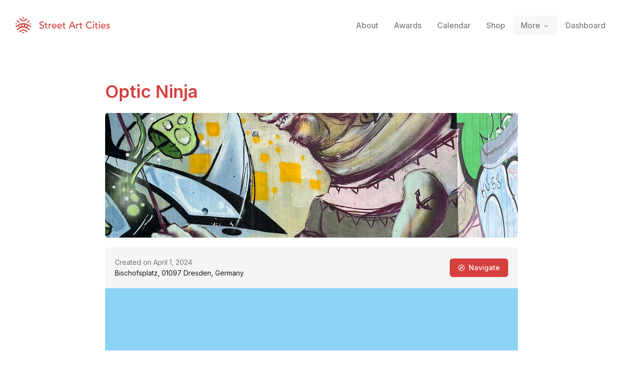

--- FILE ---
content_type: text/x-component
request_url: https://streetartcities.com/tags/camera_used/Apple%20iPhone%2013%20mini?_rsc=1nm1d
body_size: 24
content:
0:{"b":"5BEzxrWuSOcizLxZIa8Py","f":[["children","tags",["tags",{"children":[["attributeId","camera_used","d"],{"children":[["attributeValue","Apple%20iPhone%2013%20mini","d"],{"children":["__PAGE__",{}]}]}]}],null,null,false]],"S":false}


--- FILE ---
content_type: application/javascript; charset=utf-8
request_url: https://streetartcities.com/_next/static/chunks/1160-038b34dd32ee7595.js
body_size: 4115
content:
!function(){try{var e="undefined"!=typeof window?window:"undefined"!=typeof global?global:"undefined"!=typeof self?self:{},t=(new e.Error).stack;t&&(e._sentryDebugIds=e._sentryDebugIds||{},e._sentryDebugIds[t]="2dce2cbe-e78e-4924-a572-db9c02ffa69c",e._sentryDebugIdIdentifier="sentry-dbid-2dce2cbe-e78e-4924-a572-db9c02ffa69c")}catch(e){}}(),(self.webpackChunk_N_E=self.webpackChunk_N_E||[]).push([[1160],{38668:(e,t,n)=>{"use strict";var o=n(13815);function r(){}function i(){}i.resetWarningCache=r,e.exports=function(){function e(e,t,n,r,i,a){if(a!==o){var u=Error("Calling PropTypes validators directly is not supported by the `prop-types` package. Use PropTypes.checkPropTypes() to call them. Read more at http://fb.me/use-check-prop-types");throw u.name="Invariant Violation",u}}function t(){return e}e.isRequired=e;var n={array:e,bigint:e,bool:e,func:e,number:e,object:e,string:e,symbol:e,any:e,arrayOf:t,element:e,elementType:e,instanceOf:t,node:e,objectOf:t,oneOf:t,oneOfType:t,shape:t,exact:t,checkPropTypes:i,resetWarningCache:r};return n.PropTypes=n,n}},53896:(e,t,n)=>{e.exports=n(38668)()},13815:e=>{"use strict";e.exports="SECRET_DO_NOT_PASS_THIS_OR_YOU_WILL_BE_FIRED"},77408:(e,t,n)=>{"use strict";n.d(t,{vC:()=>T});var o="undefined"!=typeof navigator&&navigator.userAgent.toLowerCase().indexOf("firefox")>0;function r(e,t,n,o){e.addEventListener?e.addEventListener(t,n,o):e.attachEvent&&e.attachEvent("on".concat(t),function(){n(window.event)})}function i(e,t){for(var n=t.slice(0,t.length-1),o=0;o<n.length;o++)n[o]=e[n[o].toLowerCase()];return n}function a(e){"string"!=typeof e&&(e="");for(var t=(e=e.replace(/\s/g,"")).split(","),n=t.lastIndexOf("");n>=0;)t[n-1]+=",",t.splice(n,1),n=t.lastIndexOf("");return t}for(var u={backspace:8,tab:9,clear:12,enter:13,return:13,esc:27,escape:27,space:32,left:37,up:38,right:39,down:40,del:46,delete:46,ins:45,insert:45,home:36,end:35,pageup:33,pagedown:34,capslock:20,num_0:96,num_1:97,num_2:98,num_3:99,num_4:100,num_5:101,num_6:102,num_7:103,num_8:104,num_9:105,num_multiply:106,num_add:107,num_enter:108,num_subtract:109,num_decimal:110,num_divide:111,"⇪":20,",":188,".":190,"/":191,"`":192,"-":o?173:189,"=":o?61:187,";":o?59:186,"'":222,"[":219,"]":221,"\\":220},c={"⇧":16,shift:16,"⌥":18,alt:18,option:18,"⌃":17,ctrl:17,control:17,"⌘":91,cmd:91,command:91},l={16:"shiftKey",18:"altKey",17:"ctrlKey",91:"metaKey",shiftKey:16,ctrlKey:17,altKey:18,metaKey:91},f={16:!1,18:!1,17:!1,91:!1},s={},d=1;d<20;d++)u["f".concat(d)]=111+d;var p=[],y=!1,h="all",m=[],v=function(e){return u[e.toLowerCase()]||c[e.toLowerCase()]||e.toUpperCase().charCodeAt(0)};function b(e){h=e||"all"}function g(){return h||"all"}var w=function(e){var t=e.key,n=e.scope,o=e.method,r=e.splitKey,u=void 0===r?"+":r;a(t).forEach(function(e){var t=e.split(u),r=t.length,a=t[r-1],l="*"===a?"*":v(a);if(s[l]){n||(n=g());var f=r>1?i(c,t):[];s[l]=s[l].filter(function(e){return!((!o||e.method===o)&&e.scope===n&&function(e,t){for(var n=e.length>=t.length?e:t,o=e.length>=t.length?t:e,r=!0,i=0;i<n.length;i++)-1===o.indexOf(n[i])&&(r=!1);return r}(e.mods,f))})}})};function k(e,t,n,o){var r;if(t.element===o&&(t.scope===n||"all"===t.scope)){for(var i in r=t.mods.length>0,f)Object.prototype.hasOwnProperty.call(f,i)&&(!f[i]&&t.mods.indexOf(+i)>-1||f[i]&&-1===t.mods.indexOf(+i))&&(r=!1);(0!==t.mods.length||f[16]||f[18]||f[17]||f[91])&&!r&&"*"!==t.shortcut||!1!==t.method(e,t)||(e.preventDefault?e.preventDefault():e.returnValue=!1,e.stopPropagation&&e.stopPropagation(),e.cancelBubble&&(e.cancelBubble=!0))}}function O(e,t){var n=s["*"],o=e.keyCode||e.which||e.charCode;if(_.filter.call(this,e)){if((93===o||224===o)&&(o=91),-1===p.indexOf(o)&&229!==o&&p.push(o),["ctrlKey","altKey","shiftKey","metaKey"].forEach(function(t){var n=l[t];e[t]&&-1===p.indexOf(n)?p.push(n):!e[t]&&p.indexOf(n)>-1?p.splice(p.indexOf(n),1):"metaKey"===t&&e[t]&&3===p.length&&!(e.ctrlKey||e.shiftKey||e.altKey)&&(p=p.slice(p.indexOf(n)))}),o in f){for(var r in f[o]=!0,c)c[r]===o&&(_[r]=!0);if(!n)return}for(var i in f)Object.prototype.hasOwnProperty.call(f,i)&&(f[i]=e[l[i]]);e.getModifierState&&!(e.altKey&&!e.ctrlKey)&&e.getModifierState("AltGraph")&&(-1===p.indexOf(17)&&p.push(17),-1===p.indexOf(18)&&p.push(18),f[17]=!0,f[18]=!0);var a=g();if(n)for(var u=0;u<n.length;u++)n[u].scope===a&&("keydown"===e.type&&n[u].keydown||"keyup"===e.type&&n[u].keyup)&&k(e,n[u],a,t);if(o in s){for(var d=0;d<s[o].length;d++)if(("keydown"===e.type&&s[o][d].keydown||"keyup"===e.type&&s[o][d].keyup)&&s[o][d].key){for(var y=s[o][d],h=y.splitKey,m=y.key.split(h),b=[],w=0;w<m.length;w++)b.push(v(m[w]));b.sort().join("")===p.sort().join("")&&k(e,y,a,t)}}}}function _(e,t,n){p=[];var o,u=a(e),l=[],d="all",h=document,b=0,g=!1,w=!0,k="+",E=!1;for(void 0===n&&"function"==typeof t&&(n=t),"[object Object]"===Object.prototype.toString.call(t)&&(t.scope&&(d=t.scope),t.element&&(h=t.element),t.keyup&&(g=t.keyup),void 0!==t.keydown&&(w=t.keydown),void 0!==t.capture&&(E=t.capture),"string"==typeof t.splitKey&&(k=t.splitKey)),"string"==typeof t&&(d=t);b<u.length;b++)e=u[b].split(k),l=[],e.length>1&&(l=i(c,e)),(e="*"===(e=e[e.length-1])?"*":v(e))in s||(s[e]=[]),s[e].push({keyup:g,keydown:w,scope:d,mods:l,shortcut:u[b],method:n,key:u[b],splitKey:k,element:h});void 0!==h&&(o=h,!(m.indexOf(o)>-1))&&window&&(m.push(h),r(h,"keydown",function(e){O(e,h)},E),y||(y=!0,r(window,"focus",function(){p=[]},E)),r(h,"keyup",function(e){O(e,h),function(e){var t=e.keyCode||e.which||e.charCode,n=p.indexOf(t);if(n>=0&&p.splice(n,1),e.key&&"meta"===e.key.toLowerCase()&&p.splice(0,p.length),(93===t||224===t)&&(t=91),t in f)for(var o in f[t]=!1,c)c[o]===t&&(_[o]=!1)}(e)},E))}var E={setScope:b,getScope:g,deleteScope:function(e,t){var n,o;for(var r in e||(e=g()),s)if(Object.prototype.hasOwnProperty.call(s,r))for(o=0,n=s[r];o<n.length;)n[o].scope===e?n.splice(o,1):o++;g()===e&&b(t||"all")},getPressedKeyCodes:function(){return p.slice(0)},isPressed:function(e){return"string"==typeof e&&(e=v(e)),-1!==p.indexOf(e)},filter:function(e){var t=e.target||e.srcElement,n=t.tagName,o=!0;return(t.isContentEditable||("INPUT"===n||"TEXTAREA"===n||"SELECT"===n)&&!t.readOnly)&&(o=!1),o},trigger:function(e){var t=arguments.length>1&&void 0!==arguments[1]?arguments[1]:"all";Object.keys(s).forEach(function(n){var o=s[n].find(function(n){return n.scope===t&&n.shortcut===e});o&&o.method&&o.method()})},unbind:function(e){if(void 0===e)Object.keys(s).forEach(function(e){return delete s[e]});else if(Array.isArray(e))e.forEach(function(e){e.key&&w(e)});else if("object"==typeof e)e.key&&w(e);else if("string"==typeof e){for(var t=arguments.length,n=Array(t>1?t-1:0),o=1;o<t;o++)n[o-1]=arguments[o];var r=n[0],i=n[1];"function"==typeof r&&(i=r,r=""),w({key:e,scope:r,method:i,splitKey:"+"})}},keyMap:u,modifier:c,modifierMap:l};for(var C in E)Object.prototype.hasOwnProperty.call(E,C)&&(_[C]=E[C]);if("undefined"!=typeof window){var P=window.hotkeys;_.noConflict=function(e){return e&&window.hotkeys===_&&(window.hotkeys=P),_},window.hotkeys=_}var j=n(12115);_.filter=function(){return!0};var K=function(e,t){var n=e.target,o=n&&n.tagName;return!!(o&&t&&t.includes(o))};function T(e,t,n,o){n instanceof Array&&(o=n,n=void 0);var r=n||{},i=r.enableOnTags,a=r.filter,u=r.keyup,c=r.keydown,l=r.filterPreventDefault,f=void 0===l||l,s=r.enabled,d=void 0===s||s,p=r.enableOnContentEditable,y=void 0!==p&&p,h=(0,j.useRef)(null),m=(0,j.useCallback)(function(e,n){var o,r;return a&&!a(e)?!f:!!K(e,["INPUT","TEXTAREA","SELECT"])&&!K(e,i)||null!=(o=e.target)&&!!o.isContentEditable&&!y||!!(null===h.current||document.activeElement===h.current||null!=(r=h.current)&&r.contains(document.activeElement))&&(t(e,n),!0)},o?[h,i,a].concat(o):[h,i,a]);return(0,j.useEffect)(function(){if(!d){_.unbind(e,m);return}return u&&!0!==c&&(n.keydown=!1),_(e,n||{},m),function(){return _.unbind(e,m)}},[m,e,d]),h}_.isPressed},43967:(e,t,n)=>{"use strict";n.d(t,{A:()=>d});var o=n(47650),r=n(12115),i=n(53896),a=n.n(i),u=!!("undefined"!=typeof window&&window.document&&window.document.createElement),c=function(){function e(e,t){for(var n=0;n<t.length;n++){var o=t[n];o.enumerable=o.enumerable||!1,o.configurable=!0,"value"in o&&(o.writable=!0),Object.defineProperty(e,o.key,o)}}return function(t,n,o){return n&&e(t.prototype,n),o&&e(t,o),t}}(),l=function(e){function t(){return function(e,t){if(!(e instanceof t))throw TypeError("Cannot call a class as a function")}(this,t),function(e,t){if(!e)throw ReferenceError("this hasn't been initialised - super() hasn't been called");return t&&("object"==typeof t||"function"==typeof t)?t:e}(this,(t.__proto__||Object.getPrototypeOf(t)).apply(this,arguments))}return function(e,t){if("function"!=typeof t&&null!==t)throw TypeError("Super expression must either be null or a function, not "+typeof t);e.prototype=Object.create(t&&t.prototype,{constructor:{value:e,enumerable:!1,writable:!0,configurable:!0}}),t&&(Object.setPrototypeOf?Object.setPrototypeOf(e,t):e.__proto__=t)}(t,e),c(t,[{key:"componentWillUnmount",value:function(){this.defaultNode&&document.body.removeChild(this.defaultNode),this.defaultNode=null}},{key:"render",value:function(){return u?(this.props.node||this.defaultNode||(this.defaultNode=document.createElement("div"),document.body.appendChild(this.defaultNode)),o.createPortal(this.props.children,this.props.node||this.defaultNode)):null}}]),t}(r.Component);l.propTypes={children:a().node.isRequired,node:a().any};var f=function(){function e(e,t){for(var n=0;n<t.length;n++){var o=t[n];o.enumerable=o.enumerable||!1,o.configurable=!0,"value"in o&&(o.writable=!0),Object.defineProperty(e,o.key,o)}}return function(t,n,o){return n&&e(t.prototype,n),o&&e(t,o),t}}(),s=function(e){function t(){return function(e,t){if(!(e instanceof t))throw TypeError("Cannot call a class as a function")}(this,t),function(e,t){if(!e)throw ReferenceError("this hasn't been initialised - super() hasn't been called");return t&&("object"==typeof t||"function"==typeof t)?t:e}(this,(t.__proto__||Object.getPrototypeOf(t)).apply(this,arguments))}return function(e,t){if("function"!=typeof t&&null!==t)throw TypeError("Super expression must either be null or a function, not "+typeof t);e.prototype=Object.create(t&&t.prototype,{constructor:{value:e,enumerable:!1,writable:!0,configurable:!0}}),t&&(Object.setPrototypeOf?Object.setPrototypeOf(e,t):e.__proto__=t)}(t,e),f(t,[{key:"componentDidMount",value:function(){this.renderPortal()}},{key:"componentDidUpdate",value:function(e){this.renderPortal()}},{key:"componentWillUnmount",value:function(){o.unmountComponentAtNode(this.defaultNode||this.props.node),this.defaultNode&&document.body.removeChild(this.defaultNode),this.defaultNode=null,this.portal=null}},{key:"renderPortal",value:function(e){this.props.node||this.defaultNode||(this.defaultNode=document.createElement("div"),document.body.appendChild(this.defaultNode));var t=this.props.children;"function"==typeof this.props.children.type&&(t=r.cloneElement(this.props.children)),this.portal=o.unstable_renderSubtreeIntoContainer(this,t,this.props.node||this.defaultNode)}},{key:"render",value:function(){return null}}]),t}(r.Component);s.propTypes={children:a().node.isRequired,node:a().any};let d=o.createPortal?l:s}}]);

--- FILE ---
content_type: application/javascript; charset=utf-8
request_url: https://streetartcities.com/_next/static/chunks/175-26d9929e8f41cf89.js
body_size: 3348
content:
!function(){try{var e="undefined"!=typeof window?window:"undefined"!=typeof global?global:"undefined"!=typeof self?self:{},t=(new e.Error).stack;t&&(e._sentryDebugIds=e._sentryDebugIds||{},e._sentryDebugIds[t]="190f7c7b-39ec-4062-ba7b-23b72f4cff03",e._sentryDebugIdIdentifier="sentry-dbid-190f7c7b-39ec-4062-ba7b-23b72f4cff03")}catch(e){}}();"use strict";(self.webpackChunk_N_E=self.webpackChunk_N_E||[]).push([[175],{93506:(e,t,n)=>{n.d(t,{A:()=>S});var r=n(13148),o=n(12115),a=n(36723),i=n(68772),l=(0,n(98198).f)(),s=function(){},u=o.forwardRef(function(e,t){var n=o.useRef(null),a=o.useState({onScrollCapture:s,onWheelCapture:s,onTouchMoveCapture:s}),u=a[0],c=a[1],d=e.forwardProps,f=e.children,v=e.className,h=e.removeScrollBar,m=e.enabled,p=e.shards,b=e.sideCar,w=e.noIsolation,y=e.inert,E=e.allowPinchZoom,g=e.as,C=e.gapMode,L=(0,r.Tt)(e,["forwardProps","children","className","removeScrollBar","enabled","shards","sideCar","noIsolation","inert","allowPinchZoom","as","gapMode"]),k=(0,i.S)([n,t]),P=(0,r.Cl)((0,r.Cl)({},L),u);return o.createElement(o.Fragment,null,m&&o.createElement(b,{sideCar:l,removeScrollBar:h,shards:p,noIsolation:w,inert:y,setCallbacks:c,allowPinchZoom:!!E,lockRef:n,gapMode:C}),d?o.cloneElement(o.Children.only(f),(0,r.Cl)((0,r.Cl)({},P),{ref:k})):o.createElement(void 0===g?"div":g,(0,r.Cl)({},P,{className:v,ref:k}),f))});u.defaultProps={enabled:!0,removeScrollBar:!0,inert:!1},u.classNames={fullWidth:a.pN,zeroRight:a.Mi};var c=n(90388),d=n(69129),f=n(74762),v=!1;if("undefined"!=typeof window)try{var h=Object.defineProperty({},"passive",{get:function(){return v=!0,!0}});window.addEventListener("test",h,h),window.removeEventListener("test",h,h)}catch(e){v=!1}var m=!!v&&{passive:!1},p=function(e,t){if(!(e instanceof Element))return!1;var n=window.getComputedStyle(e);return"hidden"!==n[t]&&!(n.overflowY===n.overflowX&&"TEXTAREA"!==e.tagName&&"visible"===n[t])},b=function(e,t){var n=t.ownerDocument,r=t;do{if("undefined"!=typeof ShadowRoot&&r instanceof ShadowRoot&&(r=r.host),w(e,r)){var o=y(e,r);if(o[1]>o[2])return!0}r=r.parentNode}while(r&&r!==n.body);return!1},w=function(e,t){return"v"===e?p(t,"overflowY"):p(t,"overflowX")},y=function(e,t){return"v"===e?[t.scrollTop,t.scrollHeight,t.clientHeight]:[t.scrollLeft,t.scrollWidth,t.clientWidth]},E=function(e,t,n,r,o){var a,i=(a=window.getComputedStyle(t).direction,"h"===e&&"rtl"===a?-1:1),l=i*r,s=n.target,u=t.contains(s),c=!1,d=l>0,f=0,v=0;do{var h=y(e,s),m=h[0],p=h[1]-h[2]-i*m;(m||p)&&w(e,s)&&(f+=p,v+=m),s instanceof ShadowRoot?s=s.host:s=s.parentNode}while(!u&&s!==document.body||u&&(t.contains(s)||t===s));return d&&(o&&1>Math.abs(f)||!o&&l>f)?c=!0:!d&&(o&&1>Math.abs(v)||!o&&-l>v)&&(c=!0),c},g=function(e){return"changedTouches"in e?[e.changedTouches[0].clientX,e.changedTouches[0].clientY]:[0,0]},C=function(e){return[e.deltaX,e.deltaY]},L=function(e){return e&&"current"in e?e.current:e},k=0,P=[];let R=(0,c.m)(l,function(e){var t=o.useRef([]),n=o.useRef([0,0]),a=o.useRef(),i=o.useState(k++)[0],l=o.useState(f.T0)[0],s=o.useRef(e);o.useEffect(function(){s.current=e},[e]),o.useEffect(function(){if(e.inert){document.body.classList.add("block-interactivity-".concat(i));var t=(0,r.fX)([e.lockRef.current],(e.shards||[]).map(L),!0).filter(Boolean);return t.forEach(function(e){return e.classList.add("allow-interactivity-".concat(i))}),function(){document.body.classList.remove("block-interactivity-".concat(i)),t.forEach(function(e){return e.classList.remove("allow-interactivity-".concat(i))})}}},[e.inert,e.lockRef.current,e.shards]);var u=o.useCallback(function(e,t){if("touches"in e&&2===e.touches.length||"wheel"===e.type&&e.ctrlKey)return!s.current.allowPinchZoom;var r,o=g(e),i=n.current,l="deltaX"in e?e.deltaX:i[0]-o[0],u="deltaY"in e?e.deltaY:i[1]-o[1],c=e.target,d=Math.abs(l)>Math.abs(u)?"h":"v";if("touches"in e&&"h"===d&&"range"===c.type)return!1;var f=b(d,c);if(!f)return!0;if(f?r=d:(r="v"===d?"h":"v",f=b(d,c)),!f)return!1;if(!a.current&&"changedTouches"in e&&(l||u)&&(a.current=r),!r)return!0;var v=a.current||r;return E(v,t,e,"h"===v?l:u,!0)},[]),c=o.useCallback(function(e){if(P.length&&P[P.length-1]===l){var n="deltaY"in e?C(e):g(e),r=t.current.filter(function(t){var r;return t.name===e.type&&(t.target===e.target||e.target===t.shadowParent)&&(r=t.delta)[0]===n[0]&&r[1]===n[1]})[0];if(r&&r.should){e.cancelable&&e.preventDefault();return}if(!r){var o=(s.current.shards||[]).map(L).filter(Boolean).filter(function(t){return t.contains(e.target)});(o.length>0?u(e,o[0]):!s.current.noIsolation)&&e.cancelable&&e.preventDefault()}}},[]),v=o.useCallback(function(e,n,r,o){var a={name:e,delta:n,target:r,should:o,shadowParent:function(e){for(var t=null;null!==e;)e instanceof ShadowRoot&&(t=e.host,e=e.host),e=e.parentNode;return t}(r)};t.current.push(a),setTimeout(function(){t.current=t.current.filter(function(e){return e!==a})},1)},[]),h=o.useCallback(function(e){n.current=g(e),a.current=void 0},[]),p=o.useCallback(function(t){v(t.type,C(t),t.target,u(t,e.lockRef.current))},[]),w=o.useCallback(function(t){v(t.type,g(t),t.target,u(t,e.lockRef.current))},[]);o.useEffect(function(){return P.push(l),e.setCallbacks({onScrollCapture:p,onWheelCapture:p,onTouchMoveCapture:w}),document.addEventListener("wheel",c,m),document.addEventListener("touchmove",c,m),document.addEventListener("touchstart",h,m),function(){P=P.filter(function(e){return e!==l}),document.removeEventListener("wheel",c,m),document.removeEventListener("touchmove",c,m),document.removeEventListener("touchstart",h,m)}},[]);var y=e.removeScrollBar,R=e.inert;return o.createElement(o.Fragment,null,R?o.createElement(l,{styles:"\n  .block-interactivity-".concat(i," {pointer-events: none;}\n  .allow-interactivity-").concat(i," {pointer-events: all;}\n")}):null,y?o.createElement(d.jp,{gapMode:e.gapMode}):null)});var D=o.forwardRef(function(e,t){return o.createElement(u,(0,r.Cl)({},e,{ref:t,sideCar:R}))});D.classNames=u.classNames;let S=D},75724:(e,t,n)=>{n.d(t,{qW:()=>v});var r,o=n(12115),a=n(44890),i=n(4165),l=n(41555),s=n(29303),u=n(42313),c=n(95155),d="dismissableLayer.update",f=o.createContext({layers:new Set,layersWithOutsidePointerEventsDisabled:new Set,branches:new Set}),v=o.forwardRef((e,t)=>{var n,v;let{disableOutsidePointerEvents:p=!1,onEscapeKeyDown:b,onPointerDownOutside:w,onFocusOutside:y,onInteractOutside:E,onDismiss:g,...C}=e,L=o.useContext(f),[k,P]=o.useState(null),R=null!==(v=null==k?void 0:k.ownerDocument)&&void 0!==v?v:null===(n=globalThis)||void 0===n?void 0:n.document,[,D]=o.useState({}),S=(0,l.s)(t,e=>P(e)),T=Array.from(L.layers),[N]=[...L.layersWithOutsidePointerEventsDisabled].slice(-1),O=T.indexOf(N),W=k?T.indexOf(k):-1,B=L.layersWithOutsidePointerEventsDisabled.size>0,M=W>=O,I=function(e){var t;let n=arguments.length>1&&void 0!==arguments[1]?arguments[1]:null===(t=globalThis)||void 0===t?void 0:t.document,r=(0,s.c)(e),a=o.useRef(!1),i=o.useRef(()=>{});return o.useEffect(()=>{let e=e=>{if(e.target&&!a.current){let t=function(){m("dismissableLayer.pointerDownOutside",r,o,{discrete:!0})},o={originalEvent:e};"touch"===e.pointerType?(n.removeEventListener("click",i.current),i.current=t,n.addEventListener("click",i.current,{once:!0})):t()}else n.removeEventListener("click",i.current);a.current=!1},t=window.setTimeout(()=>{n.addEventListener("pointerdown",e)},0);return()=>{window.clearTimeout(t),n.removeEventListener("pointerdown",e),n.removeEventListener("click",i.current)}},[n,r]),{onPointerDownCapture:()=>a.current=!0}}(e=>{let t=e.target,n=[...L.branches].some(e=>e.contains(t));!M||n||(null==w||w(e),null==E||E(e),e.defaultPrevented||null==g||g())},R),X=function(e){var t;let n=arguments.length>1&&void 0!==arguments[1]?arguments[1]:null===(t=globalThis)||void 0===t?void 0:t.document,r=(0,s.c)(e),a=o.useRef(!1);return o.useEffect(()=>{let e=e=>{e.target&&!a.current&&m("dismissableLayer.focusOutside",r,{originalEvent:e},{discrete:!1})};return n.addEventListener("focusin",e),()=>n.removeEventListener("focusin",e)},[n,r]),{onFocusCapture:()=>a.current=!0,onBlurCapture:()=>a.current=!1}}(e=>{let t=e.target;[...L.branches].some(e=>e.contains(t))||(null==y||y(e),null==E||E(e),e.defaultPrevented||null==g||g())},R);return(0,u.U)(e=>{W!==L.layers.size-1||(null==b||b(e),!e.defaultPrevented&&g&&(e.preventDefault(),g()))},R),o.useEffect(()=>{if(k)return p&&(0===L.layersWithOutsidePointerEventsDisabled.size&&(r=R.body.style.pointerEvents,R.body.style.pointerEvents="none"),L.layersWithOutsidePointerEventsDisabled.add(k)),L.layers.add(k),h(),()=>{p&&1===L.layersWithOutsidePointerEventsDisabled.size&&(R.body.style.pointerEvents=r)}},[k,R,p,L]),o.useEffect(()=>()=>{k&&(L.layers.delete(k),L.layersWithOutsidePointerEventsDisabled.delete(k),h())},[k,L]),o.useEffect(()=>{let e=()=>D({});return document.addEventListener(d,e),()=>document.removeEventListener(d,e)},[]),(0,c.jsx)(i.sG.div,{...C,ref:S,style:{pointerEvents:B?M?"auto":"none":void 0,...e.style},onFocusCapture:(0,a.m)(e.onFocusCapture,X.onFocusCapture),onBlurCapture:(0,a.m)(e.onBlurCapture,X.onBlurCapture),onPointerDownCapture:(0,a.m)(e.onPointerDownCapture,I.onPointerDownCapture)})});function h(){let e=new CustomEvent(d);document.dispatchEvent(e)}function m(e,t,n,r){let{discrete:o}=r,a=n.originalEvent.target,l=new CustomEvent(e,{bubbles:!1,cancelable:!0,detail:n});t&&a.addEventListener(e,t,{once:!0}),o?(0,i.hO)(a,l):a.dispatchEvent(l)}v.displayName="DismissableLayer",o.forwardRef((e,t)=>{let n=o.useContext(f),r=o.useRef(null),a=(0,l.s)(t,r);return o.useEffect(()=>{let e=r.current;if(e)return n.branches.add(e),()=>{n.branches.delete(e)}},[n.branches]),(0,c.jsx)(i.sG.div,{...e,ref:a})}).displayName="DismissableLayerBranch"}}]);

--- FILE ---
content_type: application/javascript; charset=utf-8
request_url: https://streetartcities.com/_next/static/chunks/app/markers/%5BmarkerId%5D/page-e5e2ff98c9d0ac64.js
body_size: 1514
content:
!function(){try{var e="undefined"!=typeof window?window:"undefined"!=typeof global?global:"undefined"!=typeof self?self:{},t=(new e.Error).stack;t&&(e._sentryDebugIds=e._sentryDebugIds||{},e._sentryDebugIds[t]="3db62fc2-a238-4d8e-9ee2-4cd02fb6e69c",e._sentryDebugIdIdentifier="sentry-dbid-3db62fc2-a238-4d8e-9ee2-4cd02fb6e69c")}catch(e){}}(),(self.webpackChunk_N_E=self.webpackChunk_N_E||[]).push([[9786],{99710:(e,t,r)=>{Promise.resolve().then(r.bind(r,1135)),Promise.resolve().then(r.bind(r,96102)),Promise.resolve().then(r.bind(r,83699)),Promise.resolve().then(r.t.bind(r,19548,23)),Promise.resolve().then(r.bind(r,99969))},10479:(e,t,r)=>{"use strict";r.d(t,{A:()=>a});var s=r(95155),n=r(12115),l=r(77408),i=r(43967);let a=e=>{let{src:t,onClose:r}=e,[a,c]=(0,n.useState)(Array.isArray(t)?t[0]:0),o=Array.isArray(t);if((0,l.vC)("esc",()=>{if(t)return r(),!1},[t]),(0,l.vC)("left",()=>{if(t&&o)return c(Math.max(0,a-1)),!1},[t,a]),(0,l.vC)("right",()=>{if(t&&o)return c(Math.min(t[1].length-1,a+1)),!1},[t,a]),(0,n.useEffect)(()=>{o&&c(t[0])},[t]),!t)return null;let d=o?t[1][a]:t;return(0,s.jsx)(i.A,{children:(0,s.jsxs)("div",{className:"fixed inset-0 z-[400] bg-black bg-opacity-70 flex flex-col items-center justify-center",style:{zIndex:1102},children:[(0,s.jsx)("div",{className:"p-10 flex-1 w-full cursor-pointer h-full flex items-center justify-center ".concat(o?"pb-3":""),onClick:r,title:"Click to close",children:(0,s.jsx)("img",{alt:"Image",src:d,className:"cursor-default h-full max-w-full object-contain"},a)}),o&&(0,s.jsx)("div",{className:"flex mb-10 relative z-10",children:t[1].map((e,t)=>(0,s.jsx)("button",{className:"p-1 block ".concat(t===a?"":"opacity-40 cursor-pointer"),onClick:()=>(c(t),!1),children:(0,s.jsx)("span",{className:"w-2 h-2 block bg-white rounded-md"})},t))})]})})}},96102:(e,t,r)=>{"use strict";r.d(t,{default:()=>i});var s=r(95155),n=r(12115),l=r(10479);let i=e=>{let{marker:t}=e,[r,i]=(0,n.useState)(null);return(0,s.jsxs)(s.Fragment,{children:[(0,s.jsx)(l.A,{src:r,onClose:()=>i(null)},"preview"),(0,s.jsx)("div",{className:"grid grid-cols-2 md:grid-cols-3 gap-5 mt-5",children:t.images.filter(Boolean).map((e,r)=>(0,s.jsx)("div",{style:{backgroundImage:"url(".concat(e.sizes.large,")")},onClick:()=>i([r,t.images.map(e=>e.url)]),title:t.artistsString+"&mdash;"+t.title,className:"w-full bg-gray-200 bg-center aspect-square bg-cover rounded-md shadow-l inline-block mb-2 cursor-pointer"},e.id||e.url))},"marker-images")]})}},99969:(e,t,r)=>{"use strict";r.d(t,{ConditionalTrackingPixel:()=>d,TrackingPixel:()=>o,s:()=>a});var s=r(95155),n=r(12115),l=r(6129),i=r(27204);let a=function(e,t){let r=arguments.length>2&&void 0!==arguments[2]?arguments[2]:{},s=Object.fromEntries(new URLSearchParams(window.location.search));u(t,{entity:e}),i.A.get("https://analytics.streetartcities.com/t",{params:{...s,...r,entity:e,event:t}}).then(()=>{})},c=()=>{try{return(0,l.useSearchParams)().toString()}catch(e){return""}},o=e=>{let{entity:t,event:r="view.web"}=e,l=c();(0,n.useEffect)(()=>{u(r,{entity:t})},[]);let i="https://analytics.streetartcities.com/t"+"?entity=".concat(encodeURIComponent(t))+"&event=".concat(encodeURIComponent(r),"&").concat(l);return(0,s.jsx)("img",{src:i,style:{display:"none"},alt:"px"},i)},d=e=>{let{entity:t,event:r,condition:i}=e,[a,c]=(0,n.useState)(!1),[d,u]=(0,n.useState)(!1),m=(0,l.useSearchParams)();return((0,n.useEffect)(()=>{if(!d){if(a){u(!0);return}i[2]===m.get(i[1])&&c(!0)}},[i,c,u,d,a,m]),d||!a)?null:(console.log("Tracking pixel",{entity:t,event:r}),(0,s.jsx)(o,{entity:t,event:r}))},u=(e,t)=>{try{window.mixpanel&&window.mixpanel.track(e,t)}catch(e){console.log(e)}}},63396:()=>{}},e=>{var t=t=>e(e.s=t);e.O(0,[5999,7611,9548,4369,3672,722,227,7204,1160,3699,1135,4850,8441,6437,7358],()=>t(99710)),_N_E=e.O()}]);

--- FILE ---
content_type: text/x-component
request_url: https://streetartcities.com/events?_rsc=1nm1d
body_size: 5714
content:
1:"$Sreact.fragment"
2:I[23449,[],""]
3:I[47869,[],""]
4:I[83699,["9548","static/chunks/9548-4dc860d3f41f3a38.js","4369","static/chunks/4369-95c0f634bf56e65c.js","3672","static/chunks/3672-f627f56e80f3c691.js","722","static/chunks/722-7118d353f7e5950f.js","3699","static/chunks/3699-3e8778ac9ee3b452.js","4345","static/chunks/app/not-found-3531dc725bb44d42.js"],"default"]
6:I[19548,["9548","static/chunks/9548-4dc860d3f41f3a38.js","4369","static/chunks/4369-95c0f634bf56e65c.js","227","static/chunks/227-6d2e87e9957b86b3.js","7204","static/chunks/7204-89380f4a4df24bc4.js","8544","static/chunks/8544-07ce33491d3509d7.js","7243","static/chunks/7243-e4ea238bcf19cdec.js","3450","static/chunks/3450-4f659fe54f8de695.js","3558","static/chunks/3558-5f6dc30f916eba7c.js","175","static/chunks/175-26d9929e8f41cf89.js","9938","static/chunks/9938-d5cd34d06e113b93.js","7813","static/chunks/app/(home)/page-a09b8ba886fe71f8.js"],""]
8:I[46969,["9548","static/chunks/9548-4dc860d3f41f3a38.js","7177","static/chunks/app/layout-b74eb2e4d03d685e.js"],""]
9:I[58741,["9548","static/chunks/9548-4dc860d3f41f3a38.js","7177","static/chunks/app/layout-b74eb2e4d03d685e.js"],"default"]
a:I[86464,[],"ClientPageRoot"]
b:I[98709,["9548","static/chunks/9548-4dc860d3f41f3a38.js","4369","static/chunks/4369-95c0f634bf56e65c.js","3672","static/chunks/3672-f627f56e80f3c691.js","722","static/chunks/722-7118d353f7e5950f.js","3699","static/chunks/3699-3e8778ac9ee3b452.js","8634","static/chunks/app/events/page-ef4fe180fd3090a9.js"],"default"]
e:I[38310,[],"OutletBoundary"]
10:I[38310,[],"MetadataBoundary"]
12:I[38310,[],"ViewportBoundary"]
14:I[33575,["4219","static/chunks/app/global-error-04cdafaba5e891ac.js"],"default"]
:HL["/_next/static/media/e4af272ccee01ff0-s.p.woff2","font",{"crossOrigin":"","type":"font/woff2"}]
:HL["/_next/static/css/495c8b1a3dc7ff1c.css","style"]
:HL["/_next/static/css/abdd6c9e87b0216a.css","style"]
5:Tdbe,M15.608,13.975 C14.825,14.07 13.938,14.53 13.686,15.648 C13.553,16.98 14.313,17.965 15.516,18.086 C16.576,18.193 17.616,17.346 17.723,16.292 C17.855,14.99 17.103,14.12 15.608,13.975 L15.608,13.975 Z M23.49,20.211 L23.49,20.229 C25.595,21.498 27.402,23.233 29.473,24.619 L28.235,26.379 C27.195,25.632 26.141,25.01 25.245,24.212 C19.595,19.177 12.38,19.153 6.742,24.167 C5.963,24.859 5.057,25.409 4.22,26.037 C3.773,26.372 3.434,26.307 3.134,25.842 C2.854,25.408 2.549,24.991 2.326,24.669 C3.682,23.599 4.96,22.555 6.276,21.563 C8.031,20.243 9.14,19.777 8.49,20.141 C8.281,20.258 6.494,17.924 6.257,17.742 C5.5,17.161 4.501,17.496 3.86,18.072 C3.016,18.83 2.107,19.515 1.214,20.217 C1.017,20.371 0.77,20.463 0.437,20.641 C0.275,19.951 0.105,19.347 0.005,18.732 C-0.025,18.544 0.077,18.261 0.219,18.128 C3.656,14.909 7.643,12.763 12.325,11.946 C18.257,10.909 23.598,12.402 28.503,15.696 C29.587,16.424 30.577,17.305 31.538,18.193 C31.739,18.379 31.669,18.913 31.637,19.278 C31.604,19.643 31.462,19.998 31.321,20.538 C30.721,20.126 30.196,19.795 29.706,19.42 C29.2668784,19.0819661 28.8472094,18.7193881 28.449,18.334 C27.634,17.551 26.807,17.07 25.745,17.953 C25.602,18.071 23.825,20.055 23.49,20.211 L23.49,20.211 Z M21.483,19.15 C22.194,18.666 24.035,16.356 24.591,16.1 C24.802,16 24.722,15.85 24.622,15.82 L19.866,14.178 C20.236,15.834 20.238,17.223 19.203,18.614 C19.927,18.724 20.604,18.904 21.246,19.137 L21.483,19.15 L21.483,19.15 Z M10.057,19.15 L10.295,19.137 C10.9564402,18.8947411 11.6405402,18.7195285 12.337,18.614 C11.302,17.223 11.304,15.834 11.674,14.178 C9.94,14.778 8.429,15.298 6.918,15.82 C6.818,15.85 6.738,16 6.95,16.1 C7.506,16.356 9.346,18.666 10.057,19.15 L10.057,19.15 Z M24.614,29.234 C24.572,29.292 24.56,29.324 24.537,29.338 C22.282,30.738 22.909,30.691 21.111,29.159 C19.531,27.813 17.905,26.763 15.734,26.845 C14.123,26.906 12.739,27.478 11.529,28.52 C11.263,28.748 11.017,28.999 10.747,29.222 C8.939,30.716 8.937,30.715 6.879,29.164 C8.774,27.846 10.495,26.279 12.506,25.334 C15.58,23.892 18.646,24.433 21.36,26.529 C22.463,27.38 23.507,28.309 24.614,29.234 L24.614,29.234 Z M6.987,2.807 C7.032,2.748 7.045,2.72 7.067,2.704 C8.934,1.359 9.117,1.362 10.79,2.902 C12.054,4.065 13.41,4.996 15.196,5.172 C17.131,5.362 18.804,4.827 20.275,3.582 C20.809,3.131 21.378,2.714 21.864,2.215 C22.439,1.621 22.986,1.653 23.604,2.095 C23.926,2.325 24.266,2.528 24.674,2.793 C23.185,3.989 21.869,5.245 20.367,6.211 C17.132,8.291 12.727,7.751 9.872,5.135 C8.976,4.315 7.98,3.603 6.987,2.807 Z M9.101,9.687 C8.296,10.019 7.618,10.339 6.911,10.567 C6.704,10.632 6.366,10.493 6.168,10.342 C4.9,9.377 3.654,8.382 2.294,7.314 L3.629,5.452 L9.1,9.687 L9.101,9.687 Z M29.385,7.27 C28.088,8.314 26.881,9.303 25.648,10.259 C25.49,10.382 25.171,10.414 24.974,10.348 C24.343,10.134 23.734,9.854 22.97,9.539 L28.126,5.513 L29.385,7.27 L29.385,7.27 Z M13.098,0.195 C14.898,-0.06 16.654,-0.085 18.451,0.237 C17.965,1.457 17.083,1.987 15.715,1.965 C14.381,1.943 13.555,1.413 13.098,0.195 L13.098,0.195 Z M13.028,31.845 C13.568,30.546 14.508,30.157 15.598,30.104 C16.798,30.045 17.833,30.417 18.538,31.741 C16.688,32.12 14.934,32.018 13.028,31.845 Z M2.736,12.9 C2.126,13.354 1.705,13.713 1.238,13.993 C1.034,14.115 0.626,14.197 0.502,14.085 C0.262,13.868 0.012,13.492 0.026,13.195 C0.054,12.628 0.263,12.069 0.447,11.299 L2.737,12.9 L2.736,12.9 Z M29.306,12.757 L31.273,11.44 C31.434,12.161 31.593,12.74 31.687,13.328 C31.765,13.818 31.292,14.136 30.864,13.875 C30.376,13.577 29.929,13.209 29.305,12.757 L29.306,12.757 Z7:T63b,M12.315 2c2.43 0 2.784.013 3.808.06 1.064.049 1.791.218 2.427.465a4.902 4.902 0 011.772 1.153 4.902 4.902 0 011.153 1.772c.247.636.416 1.363.465 2.427.048 1.067.06 1.407.06 4.123v.08c0 2.643-.012 2.987-.06 4.043-.049 1.064-.218 1.791-.465 2.427a4.902 4.902 0 01-1.153 1.772 4.902 4.902 0 01-1.772 1.153c-.636.247-1.363.416-2.427.465-1.067.048-1.407.06-4.123.06h-.08c-2.643 0-2.987-.012-4.043-.06-1.064-.049-1.791-.218-2.427-.465a4.902 4.902 0 01-1.772-1.153 4.902 4.902 0 01-1.153-1.772c-.247-.636-.416-1.363-.465-2.427-.047-1.024-.06-1.379-.06-3.808v-.63c0-2.43.013-2.784.06-3.808.049-1.064.218-1.791.465-2.427a4.902 4.902 0 011.153-1.772A4.902 4.902 0 015.45 2.525c.636-.247 1.363-.416 2.427-.465C8.901 2.013 9.256 2 11.685 2h.63zm-.081 1.802h-.468c-2.456 0-2.784.011-3.807.058-.975.045-1.504.207-1.857.344-.467.182-.8.398-1.15.748-.35.35-.566.683-.748 1.15-.137.353-.3.882-.344 1.857-.047 1.023-.058 1.351-.058 3.807v.468c0 2.456.011 2.784.058 3.807.045.975.207 1.504.344 1.857.182.466.399.8.748 1.15.35.35.683.566 1.15.748.353.137.882.3 1.857.344 1.054.048 1.37.058 4.041.058h.08c2.597 0 2.917-.01 3.96-.058.976-.045 1.505-.207 1.858-.344.466-.182.8-.398 1.15-.748.35-.35.566-.683.748-1.15.137-.353.3-.882.344-1.857.048-1.055.058-1.37.058-4.041v-.08c0-2.597-.01-2.917-.058-3.96-.045-.976-.207-1.505-.344-1.858a3.097 3.097 0 00-.748-1.15 3.098 3.098 0 00-1.15-.748c-.353-.137-.882-.3-1.857-.344-1.023-.047-1.351-.058-3.807-.058zM12 6.865a5.135 5.135 0 110 10.27 5.135 5.135 0 010-10.27zm0 1.802a3.333 3.333 0 100 6.666 3.333 3.333 0 000-6.666zm5.338-3.205a1.2 1.2 0 110 2.4 1.2 1.2 0 010-2.4z0:{"P":null,"b":"5BEzxrWuSOcizLxZIa8Py","p":"","c":["","events"],"i":false,"f":[[["",{"children":["events",{"children":["__PAGE__",{}]}]},"$undefined","$undefined",true],["",["$","$1","c",{"children":[[["$","link","0",{"rel":"stylesheet","href":"/_next/static/css/495c8b1a3dc7ff1c.css","precedence":"next","crossOrigin":"$undefined","nonce":"$undefined"}],["$","link","1",{"rel":"stylesheet","href":"/_next/static/css/abdd6c9e87b0216a.css","precedence":"next","crossOrigin":"$undefined","nonce":"$undefined"}]],["$","html",null,{"lang":"en","data-sentry-component":"RootLayout","data-sentry-source-file":"layout.jsx","children":[["$","head",null,{}],["$","body",null,{"className":"__variable_f367f3 font-sans antialiased","children":[["$","div",null,{"className":"flex flex-col text-gray-900 min-h-screen leading-relaxed","children":[["$","$L2",null,{"parallelRouterKey":"children","segmentPath":["children"],"error":"$undefined","errorStyles":"$undefined","errorScripts":"$undefined","template":["$","$L3",null,{}],"templateStyles":"$undefined","templateScripts":"$undefined","notFound":[[],["$","div",null,{"className":"-mb-12","children":["$","div",null,{"className":"h-screen","children":[["$","$L4",null,{"data-sentry-element":"Header","data-sentry-source-file":"not-found.jsx"}],["$","section",null,{"className":"max-w-4xl mx-auto px-6 py-8 md:py-16 w-full","data-sentry-element":"Section","data-sentry-source-file":"not-found.jsx","children":[["$","h1",null,{"className":"mb-6 md:mb-8 font-heading text-3xl md:text-5xl font-semibold my-12","children":"Page not found"}],["$","p",null,{"className":"my-16 text-xl text-gray-500","children":"There's nothing here. You might have clicked a link that no longer exists, or found a tear in the space-time continuum."}],["$","a",null,{"href":"/","className":"font-bold mt-20 md:mt-40 block","children":"â† Go back home"}]]}]]}]}]],"forbidden":"$undefined","unauthorized":"$undefined"}],["$","footer",null,{"className":"bg-gray-900 text-gray-500 text-sm hidden-app","aria-labelledby":"footer-heading","children":[["$","h2",null,{"id":"footer-heading","className":"sr-only","children":"Footer"}],["$","div",null,{"className":"max-w-4xl mx-auto px-4 text-sm py-12","children":["$","div",null,{"className":"xl:grid xl:grid-cols-4 xl:gap-8","children":[["$","div",null,{"className":"space-y-4 xl:col-span-2 text-gray-300","children":[["$","svg",null,{"width":32,"height":32,"xmlns":"http://www.w3.org/2000/svg","viewBox":"0 0 32 32","children":["$","g",null,{"fill":"currentColor","fillRule":"nonzero","children":["$","path",null,{"d":"$5"}]}]}],["$","p",null,{"className":"text-base","children":"The world's largest urban art community."}],["$","div",null,{"className":"flex space-x-6 pt-2","children":[["$","$L6","Instagram",{"href":"https://instagram.com/streetartcities","target":"_blank","rel":"noopener noreferrer","className":"text-gray-400 hover:text-white","children":[["$","span",null,{"className":"sr-only","children":"Instagram"}],["$","svg",null,{"fill":"currentColor","viewBox":"0 0 24 24","className":"h-6 w-6","aria-hidden":"true","children":["$","path",null,{"fillRule":"evenodd","d":"$7","clipRule":"evenodd"}]}]]}],["$","$L6","Email",{"href":"mailto:support@streetartcities.com","target":"_blank","rel":"noopener noreferrer","className":"text-gray-400 hover:text-white","children":[["$","span",null,{"className":"sr-only","children":"Email"}],["$","svg",null,{"ref":"$undefined","xmlns":"http://www.w3.org/2000/svg","width":24,"height":24,"viewBox":"0 0 24 24","fill":"none","stroke":"currentColor","strokeWidth":2,"strokeLinecap":"round","strokeLinejoin":"round","className":"lucide lucide-mail h-6 w-6","aria-hidden":"true","children":[["$","rect","18n3k1",{"width":"20","height":"16","x":"2","y":"4","rx":"2"}],["$","path","1ocrg3",{"d":"m22 7-8.97 5.7a1.94 1.94 0 0 1-2.06 0L2 7"}],"$undefined"]}]]}]]}],["$","p",null,{"className":"text-gray-500 text-xs pt-6","children":"Â© Copyright Street Art Cities B.V."}]]}],["$","div",null,{"className":"mt-12 grid grid-cols-3 gap-8 xl:mt-0 xl:col-span-2","children":[["$","div","Community",{"children":[["$","h3",null,{"className":"font-semibold text-gray-500","children":"Community"}],["$","ul",null,{"role":"list","className":"mt-4 space-y-4","children":[["$","li","Street Art Forum",{"children":["$","$L6",null,{"href":"https://streetart.community/?utm_source=sac-footer","className":"text-gray-400 hover:text-white","children":"Street Art Forum"}]}],["$","li","Street Art Awards",{"children":["$","$L6",null,{"href":"/best-of","className":"text-gray-400 hover:text-white","children":"Street Art Awards"}]}],["$","li","Join community",{"children":["$","$L6",null,{"href":"/signup","className":"text-gray-400 hover:text-white","children":"Join community"}]}],["$","li","Blog",{"children":["$","$L6",null,{"href":"https://streetartcities.substack.com","className":"text-gray-400 hover:text-white","children":"Blog"}]}],["$","li","Shop",{"children":["$","$L6",null,{"href":"/shop","className":"text-gray-400 hover:text-white","children":"Shop"}]}]]}]]}],["$","div","Content",{"children":[["$","h3",null,{"className":"font-semibold text-gray-500","children":"Content"}],["$","ul",null,{"role":"list","className":"mt-4 space-y-4","children":[["$","li","Browse cities",{"children":["$","$L6",null,{"href":"/cities","className":"text-gray-400 hover:text-white","children":"Browse cities"}]}],["$","li","Upcoming events",{"children":["$","$L6",null,{"href":"/events","className":"text-gray-400 hover:text-white","children":"Upcoming events"}]}],["$","li","Guides",{"children":["$","$L6",null,{"href":"/guides","className":"text-gray-400 hover:text-white","children":"Guides"}]}],["$","li","Daily artwork",{"children":["$","$L6",null,{"href":"/artwork-of-the-day","className":"text-gray-400 hover:text-white","children":"Daily artwork"}]}],["$","li","Open data",{"children":["$","$L6",null,{"href":"/open-data","className":"text-gray-400 hover:text-white","children":"Open data"}]}],["$","li","RSS feed",{"children":["$","$L6",null,{"href":"https://streetartcities.com/data/feed/world-rss.xml","className":"text-gray-400 hover:text-white","children":"RSS feed"}]}]]}]]}],["$","div","Company",{"children":[["$","h3",null,{"className":"font-semibold text-gray-500","children":"Company"}],["$","ul",null,{"role":"list","className":"mt-4 space-y-4","children":[["$","li","About us",{"children":["$","$L6",null,{"href":"/about","className":"text-gray-400 hover:text-white","children":"About us"}]}],["$","li","Products",{"children":["$","$L6",null,{"href":"/about/products","className":"text-gray-400 hover:text-white","children":"Products"}]}],["$","li","Map platform",{"children":["$","$L6",null,{"href":"/about/platform","className":"text-gray-400 hover:text-white","children":"Map platform"}]}],["$","li","Legal",{"children":["$","$L6",null,{"href":"/legal/acceptable-use/","className":"text-gray-400 hover:text-white","children":"Legal"}]}]]}]]}]]}]]}]}]]}]]}],["$","$L8",null,{"id":"powered-by","strategy":"beforeInteractive","data-sentry-element":"Script","data-sentry-source-file":"layout.jsx","children":"console.info(`â„¹ï¸ Powered by the Street Art Cities Platform\n\nInterested in how it's built? https://streetartcities.com/about/platform`);"}],["$","$L8",null,{"src":"https://www.googletagmanager.com/gtag/js?id=G-YP81RXRBEZ","strategy":"afterInteractive","data-sentry-element":"Script","data-sentry-source-file":"layout.jsx"}],["$","$L8",null,{"id":"google-analytics","strategy":"afterInteractive","data-sentry-element":"Script","data-sentry-source-file":"layout.jsx","children":"\n          window.dataLayer = window.dataLayer || [];\n          function gtag(){window.dataLayer.push(arguments);}\n          gtag('js', new Date());\n\n          gtag('config', 'G-YP81RXRBEZ');\n        "}],["$","$L8",null,{"id":"localhost-support","strategy":"afterInteractive","data-sentry-element":"Script","data-sentry-source-file":"layout.jsx","children":"\n          if (location.search.indexOf('localhost=1') >= 0) {\n            localStorage.useLocalHost = '1';\n            location.href = '/';\n          }\n        "}],["$","$L8",null,{"src":"https://analytics.ahrefs.com/analytics.js","data-key":"YJUEAEd/7ogLzbOaSWPVPQ","strategy":"afterInteractive","data-sentry-element":"Script","data-sentry-source-file":"layout.jsx"}],["$","$L9",null,{"data-sentry-element":"Mixpanel","data-sentry-source-file":"layout.jsx"}]]}]]}]]}],{"children":["events",["$","$1","c",{"children":[null,["$","$L2",null,{"parallelRouterKey":"children","segmentPath":["children","events","children"],"error":"$undefined","errorStyles":"$undefined","errorScripts":"$undefined","template":["$","$L3",null,{}],"templateStyles":"$undefined","templateScripts":"$undefined","notFound":"$undefined","forbidden":"$undefined","unauthorized":"$undefined"}]]}],{"children":["__PAGE__",["$","$1","c",{"children":[["$","$La",null,{"Component":"$b","searchParams":{},"params":{},"promises":["$@c","$@d"]}],null,["$","$Le",null,{"children":"$Lf"}]]}],{},null,false]},null,false]},null,false],["$","$1","h",{"children":[null,["$","$1","ymgJZQe9eBOuJ9kLs8fAj",{"children":[["$","$L10",null,{"children":"$L11"}],["$","$L12",null,{"children":"$L13"}],["$","meta",null,{"name":"next-size-adjust","content":""}]]}]]}],false]],"m":"$undefined","G":["$14",[]],"s":false,"S":true}
c:{}
d:{}
13:[["$","meta","0",{"name":"viewport","content":"width=device-width, initial-scale=1"}],["$","meta","1",{"name":"theme-color","content":"#d5403f"}]]
11:[["$","meta","0",{"charSet":"utf-8"}],["$","meta","1",{"name":"description","content":"The biggest street art community in the world. Find your city and explore the artworks around you."}],["$","meta","2",{"name":"keywords","content":"street art, streetart, street art cities, sac, graffiti, murals, artworks, artists, ,tours, routes"}],["$","meta","3",{"name":"apple-itunes-app","content":"app-id=1161541872"}],["$","meta","4",{"property":"al:ios:app_store_id","content":"1161541872"}]]
f:null


--- FILE ---
content_type: text/x-component
request_url: https://streetartcities.com/artists/optic-ninja?_rsc=1nm1d
body_size: 10
content:
0:{"b":"5BEzxrWuSOcizLxZIa8Py","f":[["children","artists",["artists",{"children":[["artistId","optic-ninja","d"],{"children":["__PAGE__",{}]}]}],null,null,false]],"S":false}


--- FILE ---
content_type: application/javascript; charset=utf-8
request_url: https://streetartcities.com/_next/static/chunks/1135-9bfe67aafff7bf62.js
body_size: 3271
content:
!function(){try{var t="undefined"!=typeof window?window:"undefined"!=typeof global?global:"undefined"!=typeof self?self:{},e=(new t.Error).stack;e&&(t._sentryDebugIds=t._sentryDebugIds||{},t._sentryDebugIds[e]="19c6f8a2-e14c-433d-904a-0f21d11b0b14",t._sentryDebugIdIdentifier="sentry-dbid-19c6f8a2-e14c-433d-904a-0f21d11b0b14")}catch(t){}}();"use strict";(self.webpackChunk_N_E=self.webpackChunk_N_E||[]).push([[1135],{1135:(t,e,n)=>{n.d(e,{default:()=>c});var r=n(95155),o=n(12115),s=n(23218),i=n(23992),a=n.n(i);let l=t=>({getSouthWest:()=>[t.getSouthWest().lat,t.getSouthWest().lng],getNorthEast:()=>[t.getNorthEast().lat,t.getNorthEast().lng]}),c=t=>{let{centerPoint:e,zoom:n,onBoundsChanged:i=null,onLoad:c=null,className:u="",style:d,minimal:p,id:h="",mapRef:m=()=>{},markers:f=[],minZoom:y,autoFit:g=!1,cluster:v=!0}=t,C=(0,o.useRef)(null),b=(0,o.useRef)([]),[k,x]=(0,o.useState)(null),L=()=>{if(g&&C.current&&f.length){let t=new(a()).LngLatBounds;f.forEach(e=>{t.extend([e.location.lng,e.location.lat])}),C.current.fitBounds(t,{padding:50,animate:!1})}};return(0,o.useEffect)(()=>{k&&(b.current=f,k.setData({type:"FeatureCollection",features:f.map(t=>({type:"Feature",geometry:{type:"Point",coordinates:[t.location.lng,t.location.lat]},properties:t}))}),L())},[f,k]),(0,o.useEffect)(()=>{C.current&&!g&&i&&i(l(C.current.getBounds()))},[C.current,h]),(0,r.jsx)(s.A,{centerPoint:e,zoom:n,style:d,minZoom:y,className:u,id:h,mapOptions:{logoPosition:p?"bottom-left":"bottom-right",attributionControl:!1},onBeforeLoad:t=>{C.current=t,m&&m(t),L()},onLoad:(t,e)=>{C.current=t,i&&(i(l(C.current.getBounds())),C.current.on("moveend",()=>{i(l(C.current.getBounds()))})),C.current.addSource("markers",{type:"geojson",data:{type:"FeatureCollection",features:f.map(t=>({type:"Feature",geometry:{type:"Point",coordinates:[t.location.lng,t.location.lat]},properties:t}))},cluster:!0,clusterMaxZoom:v?20:0,clusterRadius:15}),x(C.current.getSource("markers")),C.current.addLayer({id:"clusters",type:"circle",source:"markers",filter:["has","point_count"],paint:{"circle-color":"#e62d37","circle-opacity":.75,"circle-radius":15}}),C.current.addLayer({id:"cluster-count",type:"symbol",source:"markers",filter:["has","point_count"],layout:{"text-field":"{point_count_abbreviated}","text-font":["DIN Offc Pro Bold","Arial Unicode MS Regular","Open Sans Regular"],"text-size":12},paint:{"text-color":"#ffffff"}}),C.current.on("click","clusters",async t=>{let e=C.current.queryRenderedFeatures(t.point,{layers:["clusters"]});if(e.length>0){let t=e[0].properties.cluster_id,n=e[0].geometry.coordinates;C.current.getZoom()>=14?C.current.getSource("markers").getClusterLeaves(t,100,0).then(t=>{let e="";t.length>0&&(e+="<div class='flex flex-wrap'>",t.forEach(t=>{e+="<img class='w-1/4 p-1 max-w-full cursor-pointer' src=\"".concat(t.properties.marker,'" alt="').concat(t.properties.title,'" />')}),e+="</div>");let r=new(a()).Popup({closeButton:!1}).setLngLat(n).setHTML(e).addTo(C.current);t.forEach(t=>{let e=r.getElement().querySelector('[src="'.concat(t.properties.marker,'"]'));e&&(e.addEventListener("click",()=>{let e=b.current.find(e=>e.id===t.properties.id);e&&e.onClick?e.onClick():window.open((null==e?void 0:e.href)||t.properties.href)}),e.addEventListener("error",()=>{e.src="/images/map/marker-empty.png"}))})}).catch(t=>{console.error("Error fetching cluster leaves:",t)}):C.current.easeTo({center:n,zoom:C.current.getZoom()+2})}});let n={},r={};C.current.on("render",()=>{C.current.isSourceLoaded("markers")&&function(){let t={};for(let e of C.current.querySourceFeatures("markers")){let{properties:o,geometry:s}=e;if(o.cluster&&v)continue;let i=n[o.id];if(!i){let t=document.createElement("img");t.src=o.marker||"/images/map/marker-empty.png",t.onerror=()=>{t.src="/images/map/marker-empty.png"},o.marker?(t.style.width="58px",t.style.height="63px"):(t.style.width="36px",t.style.height="41px"),t.style.cursor="pointer",t.style.backgroundSize="contain",t.title=o.title,t.id=o.id,t.addEventListener("click",()=>{let t=b.current.find(t=>t.id===o.id);if(t&&t.onClick){t.onClick();return}window.open((null==t?void 0:t.href)||o.href)}),i=n[o.id]=new(a()).Marker({element:t}).setLngLat(s.coordinates)}t[o.id]=i,r[o.id]||i.addTo(C.current)}for(let e in r)t[e]||r[e].remove();r=t}()}),c&&c(C.current,e)}})}},23218:(t,e,n)=>{n.d(e,{A:()=>d});var r=n(95155),o=n(12115),s=n(23992),i=n.n(s);n(63396);class a{getDefaultPosition(){return"top-right"}onAdd(t){for(let e of(this.map=t,this.controlContainer=document.createElement("div"),this.controlContainer.classList.add("mapboxgl-ctrl"),this.controlContainer.classList.add("mapboxgl-ctrl-group"),this.mapStyleContainer=document.createElement("div"),this.styleButton=document.createElement("button"),this.styleButton.type="button",this.mapStyleContainer.classList.add("mapboxgl-style-list"),this.styles)){let t=document.createElement("button");t.type="button",t.innerText=e.title,t.classList.add(e.title.replace(/[^a-z0-9-]/gi,"_")),t.dataset.uri=JSON.stringify(e.uri),t.addEventListener("click",t=>{let e=t.srcElement;if(this.closeModal(),e.classList.contains("active")||this.events&&this.events.onOpen&&this.events.onOpen(t))return;let n=JSON.parse(e.dataset.uri);this.map.setStyle(n);let r=this.mapStyleContainer.getElementsByClassName("active");for(;r[0];)r[0].classList.remove("active");if(e.classList.add("active"),this.events&&this.events.onChange&&this.events.onChange(t,n))return}),e.title===this.defaultStyle&&t.classList.add("active"),this.mapStyleContainer.appendChild(t)}return this.styleButton.classList.add("mapboxgl-ctrl-icon"),this.styleButton.classList.add("mapboxgl-style-switcher"),this.styleButton.addEventListener("click",t=>{this.events&&this.events.onSelect&&this.events.onSelect(t)||this.openModal()}),document.addEventListener("click",this.onDocumentClick),this.controlContainer.appendChild(this.styleButton),this.controlContainer.appendChild(this.mapStyleContainer),this.controlContainer}onRemove(){this.controlContainer&&this.controlContainer.parentNode&&this.map&&this.styleButton&&(this.styleButton.removeEventListener("click",this.onDocumentClick),this.controlContainer.parentNode.removeChild(this.controlContainer),document.removeEventListener("click",this.onDocumentClick),this.map=void 0)}closeModal(){this.mapStyleContainer&&this.styleButton&&(this.mapStyleContainer.style.display="none",this.styleButton.style.display="block")}openModal(){this.mapStyleContainer&&this.styleButton&&(this.mapStyleContainer.style.display="block",this.styleButton.style.display="none")}onDocumentClick(t){this.controlContainer&&!this.controlContainer.contains(t.target)&&this.closeModal()}constructor(t,e){this.styles=t,this.defaultStyle="Default",this.onDocumentClick=this.onDocumentClick.bind(this),this.events="string"!=typeof e&&e?e.eventListeners:void 0}}function l(t){let e=t.match(/^(\w+):\/\/([^/?]*)(\/[^?]+)?\??(.+)?/);if(!e)throw Error("Unable to parse URL object");return{protocol:e[1],authority:e[2],path:e[3]||"/",params:e[4]?e[4].split("&"):[]}}function c(t,e){let n=l("https://api.mapbox.com");t.protocol=n.protocol,t.authority=n.authority,t.params.push("access_token=".concat(e));let r=t.params.length?"?".concat(t.params.join("&")):"";return"".concat(t.protocol,"://").concat(t.authority).concat(t.path).concat(r)}let u=(t,e)=>0===t.indexOf("mapbox:")?function(t,e,n){return t.indexOf("/styles/")>-1&&-1===t.indexOf("/sprite")?{url:function(t,e){let n=l(t);return n.path="/styles/v1".concat(n.path),c(n,e)}(t,n)}:t.indexOf("/sprites/")>-1?{url:function(t,e){let n=l(t),r=n.path.split("."),o=r[0],s=r[1],i="";return o.indexOf("@2x")&&(o=o.split("@2x")[0],i="@2x"),n.path="/styles/v1".concat(o,"/sprite").concat(i,".").concat(s),c(n,e)}(t,n)}:t.indexOf("/fonts/")>-1?{url:function(t,e){let n=l(t);return n.path="/fonts/v1".concat(n.path),c(n,e)}(t,n)}:t.indexOf("/v4/")>-1||"Source"===e?{url:function(t,e){let n=l(t);return n.path="/v4/".concat(n.authority,".json"),n.params.push("secure"),c(n,e)}(t,n)}:void 0}(t,e,"pk.eyJ1Ijoic3RyZWV0YXJ0Y2l0aWVzIiwiYSI6ImNsYTN1NW8xMjBzdjMzd21icTJrazAyZXcifQ.OfNBvtjUgr3u7BjwaifYGQ"):{url:t},d=t=>{let{centerPoint:e,zoom:n,onLoad:s,onBeforeLoad:l=()=>{},className:c="",style:d={},minZoom:p,mapOptions:h={},showSwitcher:m=!1,id:f=""}=t,y=(0,o.useRef)(null),g=(0,o.useRef)(null);return(0,o.useEffect)(()=>{if(!y.current||g.current)return;let t=[{title:"Default",uri:m?"mapbox://styles/mapbox/light-v10":"https://tiles.streetart.media/world.json"},{title:"Satellite",uri:"mapbox://styles/mapbox/satellite-v9"}];if(g.current=new(i()).Map({container:y.current,style:t[0].uri,center:[Number(e[1]),Number(e[0])],zoom:n,minZoom:p,transformRequest:u,...h}),l&&l(g.current,i()),m){let e=new a(t);g.current.addControl(e)}g.current.on("load",()=>{s&&s(g.current,i())})},[y,f]),(0,o.useEffect)(()=>{if(g.current)try{g.current.setCenter([Number(e[1]),Number(e[0])]),g.current.setZoom(n)}catch(t){}},[g.current,f,e,n]),(0,r.jsx)("div",{ref:y,className:c,style:d||{height:"100vh",width:"100vw",background:"#88B7E7"}})}}}]);

--- FILE ---
content_type: application/javascript; charset=utf-8
request_url: https://streetartcities.com/_next/static/chunks/app/(home)/page-a09b8ba886fe71f8.js
body_size: 3974
content:
!function(){try{var e="undefined"!=typeof window?window:"undefined"!=typeof global?global:"undefined"!=typeof self?self:{},t=(new e.Error).stack;t&&(e._sentryDebugIds=e._sentryDebugIds||{},e._sentryDebugIds[t]="b621fb38-a2ff-4d1b-9969-6a4f3b65c504",e._sentryDebugIdIdentifier="sentry-dbid-b621fb38-a2ff-4d1b-9969-6a4f3b65c504")}catch(e){}}(),(self.webpackChunk_N_E=self.webpackChunk_N_E||[]).push([[7813],{24650:(e,t,a)=>{Promise.resolve().then(a.bind(a,91119)),Promise.resolve().then(a.bind(a,43206)),Promise.resolve().then(a.bind(a,5296)),Promise.resolve().then(a.bind(a,8766)),Promise.resolve().then(a.bind(a,78496)),Promise.resolve().then(a.bind(a,73233)),Promise.resolve().then(a.t.bind(a,19548,23))},5296:(e,t,a)=>{"use strict";a.d(t,{default:()=>c});var r=a(95155),s=a(12115),n=a(10159),o=a(46481),l=a(77408),i=a(312);let c=e=>{let{}=e,[t,a]=(0,s.useState)(!1);(0,s.useEffect)(()=>{document.body.classList.toggle("hide-homepage-sidebar",t)},[t]),(0,l.vC)("s",()=>a(!t),[t]);let c=t?o.A:n.A;return(0,r.jsx)("div",{"data-sentry-component":"HomepageSidebarControl","data-sentry-source-file":"HomepageSidebarControl.jsx",children:(0,r.jsx)(i.default,{text:"Toggle sidebar (s)",asChild:!0,"data-sentry-element":"Tooltipped","data-sentry-source-file":"HomepageSidebarControl.jsx",children:(0,r.jsx)("button",{className:"text-gray-300 hover:text-gray-800 transition hidden md:block p-3 -m-3",onClick:()=>a(!t),children:(0,r.jsx)(c,{className:"size-4","data-sentry-element":"Icon","data-sentry-source-file":"HomepageSidebarControl.jsx"})})})})}},8766:(e,t,a)=>{"use strict";a.d(t,{default:()=>s});var r=a(95155);let s=e=>{let{src:t,...a}=e;return(0,r.jsx)("img",{...a,src:t,onError:e=>{let a=e.target;a.src.includes(".webp")?a.src=t.replace(".webp",".jpg"):a.src.match(/\/\d+\.jpg$/)?a.src=a.src.replace(/\/\d+\.jpg$/,"/orig.jpg"):(a.onerror=null,a.src="https://streetartcities.com/images/feed/placeholder.png")},"data-sentry-component":"ImageWithFallback","data-sentry-source-file":"ImageWithFallback.jsx"})}},91119:(e,t,a)=>{"use strict";a.d(t,{default:()=>p});var r=a(95155),s=a(12115),n=a(6129),o=a(83450),l=a(1610),i=a(82510),c=a(26464),d=a(61945),u=a(54598),m=a(6209);let h=e=>{let{hit:t}=e,a=(0,n.useRouter)();return(0,r.jsxs)(d.uB.Item,{value:t.title+t.href,onSelect:()=>{a.push(t.href)},className:"flex gap-3 items-center p-2 px-3 text-sm rounded data-[selected=true]:bg-gray-100",children:[t.image&&(0,r.jsx)("img",{alt:t.description,src:t.image,className:"rounded-full w-8 h-8 bg-gray-100"}),(0,r.jsxs)("span",{children:[(0,r.jsxs)("span",{className:"flex gap-1 items-center",children:[(0,r.jsx)("span",{children:t.title}),"AttributeTagValue"===t.type&&(0,r.jsx)(l.A,{size:14,className:"text-gray-500"}),t.claimed&&(0,r.jsx)("img",{src:"/images/insights/claimed.svg",alt:"Claimed"}),t.verified&&(0,r.jsx)("img",{src:"/images/insights/verified.svg",alt:"Verified"})]}),(0,r.jsx)("span",{className:"block text-gray-500 text-xs font-medium",children:t.description||"".concat(t.type||"City").concat(t.country?" in ".concat(t.country):"")})]})]},t.href)};function p(){var e;let t=(0,n.useSearchParams)(),[a,l]=(0,s.useState)(t.get("q")||""),{data:p,isValidating:f}=(0,o.Ay)(a&&"search?q=".concat(encodeURIComponent(a.trim())),u.A.get);return(0,r.jsx)("div",{className:"relative",children:(0,r.jsxs)(d.uB,{shouldFilter:!1,onKeyDown:e=>{"Escape"===e.key&&l("")},children:[(0,r.jsxs)("div",{className:"relative",children:[(0,r.jsx)("div",{className:"absolute top-0 bottom-0 flex items-center left-5 text-black pointer-events-none",children:(0,r.jsx)(i.A,{size:20})}),(0,r.jsx)("div",{className:(0,m.cn)("absolute top-0 bottom-0 flex items-center right-5 text-gray-400 pointer-events-none",!f&&"opacity-0"),children:(0,r.jsx)(c.A,{size:20,className:"animate-spin"})}),(0,r.jsx)(d.uB.Input,{"aria-label":"Search term",name:"query",id:"search-input",autoComplete:"off",autoFocus:a.length>0,value:a,onValueChange:l,className:"w-full h-12 pl-[48px] shadow-sm border border-gray-300 placeholder-gray-500 appearance-none text-gray-900 font-medium rounded-full focus:outline-none focus:shadow-outline-red-500 focus:z-10 text-sm search-cancel:hidden",placeholder:"Find a city, artist, hunter or tag..."})]}),(0,r.jsxs)(d.uB.List,{className:(0,m.cn)("absolute z-[100] w-full rounded-lg border bg-white text-left shadow-lg mt-2 p-1.5 overflow-hidden",p?"opacity-100 pointer-events-auto":"opacity-0 pointer-events-none"),children:[!f&&(0,r.jsx)(d.uB.Empty,{children:(0,r.jsx)("div",{className:"p-8 text-gray-500 font-medium text-sm text-center",children:"Nothing found..."})}),null==p?void 0:null===(e=p.data)||void 0===e?void 0:e.map(e=>(0,r.jsx)(h,{hit:e},e.href))]})]})})}},43206:(e,t,a)=>{"use strict";a.d(t,{default:()=>h});var r=a(95155),s=a(12115),n=a(4842),o=a(32150),l=a(31190),i=a(92647),c=a(19548),d=a.n(c);let u=e=>{let{href:t,icon:a,children:s,...n}=e;return(0,r.jsxs)(d(),{href:t,className:"inline-flex text-xs font-medium items-center gap-1.5 rounded-3xl bg-gray-100 p-2 px-3 pr-4 text-gray-800 hover:text-black hover:bg-gray-200 transition",...n,children:[(0,r.jsx)(a,{className:"h-4 w-4"}),s]})};var m=a(312);let h=()=>{let[e,t]=(0,s.useState)(!1);return e?(0,r.jsxs)(r.Fragment,{children:[(0,r.jsx)(u,{href:"/awards",icon:n.A,children:"Awards"}),(0,r.jsx)(u,{href:"/artists",icon:o.A,children:"Artists"}),(0,r.jsx)(u,{href:"/events",icon:l.A,children:"Events"})]}):(0,r.jsx)(m.default,{asChild:!0,text:"See more",children:(0,r.jsx)("button",{className:"inline-flex items-center gap-1.5 rounded-3xl bg-gray-100 p-2 text-gray-800 hover:text-black hover:bg-gray-200 transition","aria-label":"More links",onClick:()=>t(!0),children:(0,r.jsx)(i.A,{className:"h-4 w-4"})})})}},78496:(e,t,a)=>{"use strict";a.d(t,{default:()=>n});var r=a(95155);a(12115);var s=a(6129);function n(e){let{className:t="",campaign:a="Website app download button",imgClassName:n="max-h-8 md:mx-h-10"}=e,o=(0,s.useParams)(),l=!(null==o?void 0:o.ios);return(0,r.jsxs)("div",{className:"flex items-center justify-start gap-4 ".concat(t),children:[(0,r.jsx)("a",{href:"https://apps.apple.com/app/apple-store/id1161541872?pt=118884060&ct=".concat(encodeURIComponent(a),"&mt=8"),target:"_blank",rel:"noopener noreferrer",children:(0,r.jsx)("img",{src:"/images/homepage/download-ios.png",alt:"Apple App Store",title:"Download for iPhone or iPad",className:n})}),l&&(0,r.jsx)("a",{href:"https://play.google.com/store/apps/details?id=com.streetartcities.map&utm_campaign=".concat(encodeURIComponent(a),"&referrer=utm_source%3D").concat(encodeURIComponent(a)),target:"_blank",rel:"noopener noreferrer",children:(0,r.jsx)("img",{src:"/images/homepage/download-play.png",alt:"Download for Android",className:n})})]})}},73233:(e,t,a)=>{"use strict";a.d(t,{default:()=>l});var r=a(95155);a(12115);var s=a(19548),n=a.n(s),o=a(99969);let l=e=>{let{object:t}=e,a=t.id||t.href,s=t.href||t.id,l=!s.includes("streetartcities.com/");return(0,r.jsx)(n(),{href:s,target:l?"_blank":"",rel:l?"noopener noreferrer":"",onClick:()=>{(0,o.s)("feed.article.".concat(a),"feed-article.click",{platform:"web"})},children:(0,r.jsxs)("span",{className:"flex flex-col rounded-lg hover:shadow-md border overflow-hidden max-w-[600px]",children:[(0,r.jsx)("img",{alt:t.title||"Feed item",src:t.image,className:"w-full max-h-[100px] object-cover border-b bg-gray-100"}),(0,r.jsxs)("span",{className:"flex flex-col p-3 text-sm bg-white rounded-b-lg",children:[(0,r.jsx)("span",{className:"font-medium mb-0.5",children:t.title}),(0,r.jsx)("span",{className:"text-gray-500 text-xs line-clamp-2",children:t.description}),t.source&&(0,r.jsx)("span",{className:"text-xs text-gray-400 mt-1",children:t.source})]})]})})}},312:(e,t,a)=>{"use strict";a.r(t),a.d(t,{default:()=>u});var r=a(95155),s=a(12115),n=a(27243),o=a(6209);let l=n.Kq,i=n.bL,c=n.l9,d=s.forwardRef((e,t)=>{let{className:a,sideOffset:s=4,...l}=e;return(0,r.jsx)(n.UC,{ref:t,sideOffset:s,className:(0,o.cn)("z-50 overflow-hidden rounded-md border px-2 py-1 font-sans font-normal text-xs shadow-md animate-in fade-in-0 zoom-in-95 data-[state=closed]:animate-out data-[state=closed]:fade-out-0 data-[state=closed]:zoom-out-95 data-[side=bottom]:slide-in-from-top-2 data-[side=left]:slide-in-from-right-2 data-[side=right]:slide-in-from-left-2 data-[side=top]:slide-in-from-bottom-2 border-gray-800 bg-gray-950 text-gray-50",a),...l})});d.displayName=n.UC.displayName;let u=e=>{let{children:t,text:a,placement:s="right",...n}=e;return(0,r.jsx)(l,{delayDuration:50,children:(0,r.jsxs)(i,{children:[(0,r.jsx)(c,{...n,children:t}),(0,r.jsx)(d,{children:(0,r.jsx)("div",{children:a})})]})})}},54598:(e,t,a)=>{"use strict";a.d(t,{A:()=>s});let r=a(27204).A.create({baseURL:"https://streetartcities.com/api/"});r.interceptors.request.use(async e=>{var t,a,r;if(e.headers&&e.headers["sentry-trace"]&&"localhost"===location.hostname&&delete e.headers["sentry-trace"],"localhost"===location.hostname&&(null===(a=window)||void 0===a?void 0:null===(t=a.localStorage)||void 0===t?void 0:t.useLocalHost)&&e.baseURL&&!e.url.startsWith("awards")&&(e.baseURL="http://localhost:3001/api/"),e.headers&&!e.headers.Authorization){let t=window.localStorage.sactkv2;t&&"string"==typeof t&&(t=JSON.parse(t)),(null==t?void 0:t.token)&&(e.headers.Authorization=t.token)}return console.log("[API] Started ".concat(null==e?void 0:e.method," ").concat(null==e?void 0:e.url).concat((null==e?void 0:null===(r=e.headers)||void 0===r?void 0:r.Authorization)?" (with auth)":"")),e}),r.interceptors.response.use(e=>{var t;return console.log("[API] Got ".concat(null==e?void 0:e.status," for ").concat(null==e?void 0:null===(t=e.request)||void 0===t?void 0:t._url)),e},e=>{var t,a,r;return console.log("[API] Got ".concat(null==e?void 0:null===(t=e.response)||void 0===t?void 0:t.status," for ").concat(null==e?void 0:null===(a=e.request)||void 0===a?void 0:a._url)),(null==e?void 0:null===(r=e.response)||void 0===r?void 0:r.status)===401&&window.localStorage.removeItem("sactkv2"),Promise.reject(e)});let s=r},6209:(e,t,a)=>{"use strict";a.d(t,{cn:()=>n});var r=a(23479),s=a(45139);function n(){for(var e=arguments.length,t=Array(e),a=0;a<e;a++)t[a]=arguments[a];return(0,s.QP)((0,r.$)(t))}},99969:(e,t,a)=>{"use strict";a.d(t,{ConditionalTrackingPixel:()=>d,TrackingPixel:()=>c,s:()=>l});var r=a(95155),s=a(12115),n=a(6129),o=a(27204);let l=function(e,t){let a=arguments.length>2&&void 0!==arguments[2]?arguments[2]:{},r=Object.fromEntries(new URLSearchParams(window.location.search));u(t,{entity:e}),o.A.get("https://analytics.streetartcities.com/t",{params:{...r,...a,entity:e,event:t}}).then(()=>{})},i=()=>{try{return(0,n.useSearchParams)().toString()}catch(e){return""}},c=e=>{let{entity:t,event:a="view.web"}=e,n=i();(0,s.useEffect)(()=>{u(a,{entity:t})},[]);let o="https://analytics.streetartcities.com/t"+"?entity=".concat(encodeURIComponent(t))+"&event=".concat(encodeURIComponent(a),"&").concat(n);return(0,r.jsx)("img",{src:o,style:{display:"none"},alt:"px"},o)},d=e=>{let{entity:t,event:a,condition:o}=e,[l,i]=(0,s.useState)(!1),[d,u]=(0,s.useState)(!1),m=(0,n.useSearchParams)();return((0,s.useEffect)(()=>{if(!d){if(l){u(!0);return}o[2]===m.get(o[1])&&i(!0)}},[o,i,u,d,l,m]),d||!l)?null:(console.log("Tracking pixel",{entity:t,event:a}),(0,r.jsx)(c,{entity:t,event:a}))},u=(e,t)=>{try{window.mixpanel&&window.mixpanel.track(e,t)}catch(e){console.log(e)}}}},e=>{var t=t=>e(e.s=t);e.O(0,[9548,4369,227,7204,8544,7243,3450,3558,175,9938,4850,8441,6437,7358],()=>t(24650)),_N_E=e.O()}]);

--- FILE ---
content_type: application/javascript; charset=utf-8
request_url: https://streetartcities.com/_next/static/chunks/main-app-cf75afad0ab131ee.js
body_size: 438
content:
!function(){try{var e="undefined"!=typeof window?window:"undefined"!=typeof global?global:"undefined"!=typeof self?self:{},s=(new e.Error).stack;s&&(e._sentryDebugIds=e._sentryDebugIds||{},e._sentryDebugIds[s]="223cb439-efbe-4e52-8d43-ba23267a1f4c",e._sentryDebugIdIdentifier="sentry-dbid-223cb439-efbe-4e52-8d43-ba23267a1f4c")}catch(e){}}(),(self.webpackChunk_N_E=self.webpackChunk_N_E||[]).push([[7358],{41226:()=>{},32636:(e,s,t)=>{Promise.resolve().then(t.t.bind(t,86464,23)),Promise.resolve().then(t.t.bind(t,45104,23)),Promise.resolve().then(t.t.bind(t,95064,23)),Promise.resolve().then(t.t.bind(t,52401,23)),Promise.resolve().then(t.t.bind(t,23449,23)),Promise.resolve().then(t.t.bind(t,47869,23)),Promise.resolve().then(t.t.bind(t,38310,23))},94904:(e,s,t)=>{"use strict";var n=t(28444),r=t(6868);globalThis._sentryRewritesTunnelPath=void 0,globalThis.SENTRY_RELEASE={id:"bea077d0c0da7c9fc3709794357f11caccfdd3ef"},globalThis._sentryBasePath=void 0,globalThis._sentryRewriteFramesAssetPrefixPath="",n.Ts({dsn:"https://003c80d862df4bcd8d90b49ba2353926@o277295.ingest.us.sentry.io/5281097",integrations:[r.w()],tracesSampleRate:1,replaysSessionSampleRate:.1,replaysOnErrorSampleRate:1,debug:!1})}},e=>{var s=s=>e(e.s=s);e.O(0,[4850,8441,6437],()=>(s(94904),s(15117),s(32636))),_N_E=e.O()}]);

--- FILE ---
content_type: text/x-component
request_url: https://streetartcities.com/?_rsc=1nm1d
body_size: -9
content:
0:{"b":"5BEzxrWuSOcizLxZIa8Py","f":[["children","(home)",["(home)",{"children":["__PAGE__",{}]},"$undefined","$undefined",true],null,null,false]],"S":false}


--- FILE ---
content_type: application/javascript; charset=utf-8
request_url: https://streetartcities.com/_next/static/chunks/9548-4dc860d3f41f3a38.js
body_size: 1828
content:
!function(){try{var e="undefined"!=typeof window?window:"undefined"!=typeof global?global:"undefined"!=typeof self?self:{},t=(new e.Error).stack;t&&(e._sentryDebugIds=e._sentryDebugIds||{},e._sentryDebugIds[t]="d9f7cbcc-f8d4-4e10-ba63-5f2af9eee34a",e._sentryDebugIdIdentifier="sentry-dbid-d9f7cbcc-f8d4-4e10-ba63-5f2af9eee34a")}catch(e){}}();"use strict";(self.webpackChunk_N_E=self.webpackChunk_N_E||[]).push([[9548],{19548:(e,t,n)=>{Object.defineProperty(t,"__esModule",{value:!0}),Object.defineProperty(t,"default",{enumerable:!0,get:function(){return y}});let r=n(39330),u=n(95155),o=r._(n(12115)),f=n(26227),l=n(39589),c=n(27333),a=n(68080),i=n(93612),s=n(65649),d=n(53783);function p(e,t,n){"undefined"!=typeof window&&(async()=>e.prefetch(t,n))().catch(e=>{})}function b(e){return"string"==typeof e?e:(0,f.formatUrl)(e)}n(75340);let y=o.default.forwardRef(function(e,t){let n,r;let{href:f,as:y,children:g,prefetch:h=null,passHref:_,replace:v,shallow:M,scroll:j,onClick:k,onMouseEnter:m,onTouchStart:O,legacyBehavior:w=!1,...C}=e;n=g,w&&("string"==typeof n||"number"==typeof n)&&(n=(0,u.jsx)("a",{children:n}));let P=o.default.useContext(l.AppRouterContext),E=!1!==h,I=null===h?a.PrefetchKind.AUTO:a.PrefetchKind.FULL,{href:R,as:x}=o.default.useMemo(()=>{let e=b(f);return{href:e,as:y?b(y):e}},[f,y]),T=o.default.useRef(R),K=o.default.useRef(x);w&&(r=o.default.Children.only(n));let S=w?r&&"object"==typeof r&&r.ref:t,[A,D,U]=(0,c.useIntersection)({rootMargin:"200px"}),N=o.default.useCallback(e=>{(K.current!==x||T.current!==R)&&(U(),K.current=x,T.current=R),A(e)},[x,R,U,A]),L=(0,i.useMergedRef)(N,S);o.default.useEffect(()=>{P&&D&&E&&p(P,R,{kind:I})},[x,R,D,E,P,I]);let q={ref:L,onClick(e){w||"function"!=typeof k||k(e),w&&r.props&&"function"==typeof r.props.onClick&&r.props.onClick(e),P&&!e.defaultPrevented&&function(e,t,n,r,u,f,l){let{nodeName:c}=e.currentTarget;"A"===c.toUpperCase()&&function(e){let t=e.currentTarget.getAttribute("target");return t&&"_self"!==t||e.metaKey||e.ctrlKey||e.shiftKey||e.altKey||e.nativeEvent&&2===e.nativeEvent.which}(e)||(e.preventDefault(),o.default.startTransition(()=>{let e=null==l||l;"beforePopState"in t?t[u?"replace":"push"](n,r,{shallow:f,scroll:e}):t[u?"replace":"push"](r||n,{scroll:e})}))}(e,P,R,x,v,M,j)},onMouseEnter(e){w||"function"!=typeof m||m(e),w&&r.props&&"function"==typeof r.props.onMouseEnter&&r.props.onMouseEnter(e),P&&E&&p(P,R,{kind:I})},onTouchStart:function(e){w||"function"!=typeof O||O(e),w&&r.props&&"function"==typeof r.props.onTouchStart&&r.props.onTouchStart(e),P&&E&&p(P,R,{kind:I})}};return(0,s.isAbsoluteUrl)(x)?q.href=x:w&&!_&&("a"!==r.type||"href"in r.props)||(q.href=(0,d.addBasePath)(x)),w?o.default.cloneElement(r,q):(0,u.jsx)("a",{...C,...q,children:n})});("function"==typeof t.default||"object"==typeof t.default&&null!==t.default)&&void 0===t.default.__esModule&&(Object.defineProperty(t.default,"__esModule",{value:!0}),Object.assign(t.default,t),e.exports=t.default)},27333:(e,t,n)=>{Object.defineProperty(t,"__esModule",{value:!0}),Object.defineProperty(t,"useIntersection",{enumerable:!0,get:function(){return c}});let r=n(12115),u=n(1260),o="function"==typeof IntersectionObserver,f=new Map,l=[];function c(e){let{rootRef:t,rootMargin:n,disabled:c}=e,a=c||!o,[i,s]=(0,r.useState)(!1),d=(0,r.useRef)(null),p=(0,r.useCallback)(e=>{d.current=e},[]);return(0,r.useEffect)(()=>{if(o){if(a||i)return;let e=d.current;if(e&&e.tagName)return function(e,t,n){let{id:r,observer:u,elements:o}=function(e){let t;let n={root:e.root||null,margin:e.rootMargin||""},r=l.find(e=>e.root===n.root&&e.margin===n.margin);if(r&&(t=f.get(r)))return t;let u=new Map;return t={id:n,observer:new IntersectionObserver(e=>{e.forEach(e=>{let t=u.get(e.target),n=e.isIntersecting||e.intersectionRatio>0;t&&n&&t(n)})},e),elements:u},l.push(n),f.set(n,t),t}(n);return o.set(e,t),u.observe(e),function(){if(o.delete(e),u.unobserve(e),0===o.size){u.disconnect(),f.delete(r);let e=l.findIndex(e=>e.root===r.root&&e.margin===r.margin);e>-1&&l.splice(e,1)}}}(e,e=>e&&s(e),{root:null==t?void 0:t.current,rootMargin:n})}else if(!i){let e=(0,u.requestIdleCallback)(()=>s(!0));return()=>(0,u.cancelIdleCallback)(e)}},[a,n,t,i,d.current]),[p,i,(0,r.useCallback)(()=>{s(!1)},[])]}("function"==typeof t.default||"object"==typeof t.default&&null!==t.default)&&void 0===t.default.__esModule&&(Object.defineProperty(t.default,"__esModule",{value:!0}),Object.assign(t.default,t),e.exports=t.default)},93612:(e,t,n)=>{Object.defineProperty(t,"__esModule",{value:!0}),Object.defineProperty(t,"useMergedRef",{enumerable:!0,get:function(){return u}});let r=n(12115);function u(e,t){let n=(0,r.useRef)(()=>{}),u=(0,r.useRef)(()=>{});return(0,r.useMemo)(()=>e&&t?r=>{null===r?(n.current(),u.current()):(n.current=o(e,r),u.current=o(t,r))}:e||t,[e,t])}function o(e,t){if("function"!=typeof e)return e.current=t,()=>{e.current=null};{let n=e(t);return"function"==typeof n?n:()=>e(null)}}("function"==typeof t.default||"object"==typeof t.default&&null!==t.default)&&void 0===t.default.__esModule&&(Object.defineProperty(t.default,"__esModule",{value:!0}),Object.assign(t.default,t),e.exports=t.default)}}]);

--- FILE ---
content_type: text/x-component
request_url: https://streetartcities.com/awards?_rsc=1nm1d
body_size: 9121
content:
1:"$Sreact.fragment"
2:I[23449,[],""]
3:I[47869,[],""]
4:I[83699,["9548","static/chunks/9548-4dc860d3f41f3a38.js","4369","static/chunks/4369-95c0f634bf56e65c.js","3672","static/chunks/3672-f627f56e80f3c691.js","722","static/chunks/722-7118d353f7e5950f.js","3699","static/chunks/3699-3e8778ac9ee3b452.js","301","static/chunks/app/awards/page-70f4995b67364b06.js"],"default"]
6:I[19548,["9548","static/chunks/9548-4dc860d3f41f3a38.js","4369","static/chunks/4369-95c0f634bf56e65c.js","3672","static/chunks/3672-f627f56e80f3c691.js","722","static/chunks/722-7118d353f7e5950f.js","3699","static/chunks/3699-3e8778ac9ee3b452.js","301","static/chunks/app/awards/page-70f4995b67364b06.js"],""]
8:I[46969,["9548","static/chunks/9548-4dc860d3f41f3a38.js","7177","static/chunks/app/layout-b74eb2e4d03d685e.js"],""]
9:I[58741,["9548","static/chunks/9548-4dc860d3f41f3a38.js","7177","static/chunks/app/layout-b74eb2e4d03d685e.js"],"default"]
b:I[38310,[],"OutletBoundary"]
d:I[38310,[],"MetadataBoundary"]
f:I[38310,[],"ViewportBoundary"]
11:I[33575,["4219","static/chunks/app/global-error-04cdafaba5e891ac.js"],"default"]
:HL["/_next/static/media/e4af272ccee01ff0-s.p.woff2","font",{"crossOrigin":"","type":"font/woff2"}]
:HL["/_next/static/css/495c8b1a3dc7ff1c.css","style"]
:HL["/_next/static/css/abdd6c9e87b0216a.css","style"]
5:Tdbe,M15.608,13.975 C14.825,14.07 13.938,14.53 13.686,15.648 C13.553,16.98 14.313,17.965 15.516,18.086 C16.576,18.193 17.616,17.346 17.723,16.292 C17.855,14.99 17.103,14.12 15.608,13.975 L15.608,13.975 Z M23.49,20.211 L23.49,20.229 C25.595,21.498 27.402,23.233 29.473,24.619 L28.235,26.379 C27.195,25.632 26.141,25.01 25.245,24.212 C19.595,19.177 12.38,19.153 6.742,24.167 C5.963,24.859 5.057,25.409 4.22,26.037 C3.773,26.372 3.434,26.307 3.134,25.842 C2.854,25.408 2.549,24.991 2.326,24.669 C3.682,23.599 4.96,22.555 6.276,21.563 C8.031,20.243 9.14,19.777 8.49,20.141 C8.281,20.258 6.494,17.924 6.257,17.742 C5.5,17.161 4.501,17.496 3.86,18.072 C3.016,18.83 2.107,19.515 1.214,20.217 C1.017,20.371 0.77,20.463 0.437,20.641 C0.275,19.951 0.105,19.347 0.005,18.732 C-0.025,18.544 0.077,18.261 0.219,18.128 C3.656,14.909 7.643,12.763 12.325,11.946 C18.257,10.909 23.598,12.402 28.503,15.696 C29.587,16.424 30.577,17.305 31.538,18.193 C31.739,18.379 31.669,18.913 31.637,19.278 C31.604,19.643 31.462,19.998 31.321,20.538 C30.721,20.126 30.196,19.795 29.706,19.42 C29.2668784,19.0819661 28.8472094,18.7193881 28.449,18.334 C27.634,17.551 26.807,17.07 25.745,17.953 C25.602,18.071 23.825,20.055 23.49,20.211 L23.49,20.211 Z M21.483,19.15 C22.194,18.666 24.035,16.356 24.591,16.1 C24.802,16 24.722,15.85 24.622,15.82 L19.866,14.178 C20.236,15.834 20.238,17.223 19.203,18.614 C19.927,18.724 20.604,18.904 21.246,19.137 L21.483,19.15 L21.483,19.15 Z M10.057,19.15 L10.295,19.137 C10.9564402,18.8947411 11.6405402,18.7195285 12.337,18.614 C11.302,17.223 11.304,15.834 11.674,14.178 C9.94,14.778 8.429,15.298 6.918,15.82 C6.818,15.85 6.738,16 6.95,16.1 C7.506,16.356 9.346,18.666 10.057,19.15 L10.057,19.15 Z M24.614,29.234 C24.572,29.292 24.56,29.324 24.537,29.338 C22.282,30.738 22.909,30.691 21.111,29.159 C19.531,27.813 17.905,26.763 15.734,26.845 C14.123,26.906 12.739,27.478 11.529,28.52 C11.263,28.748 11.017,28.999 10.747,29.222 C8.939,30.716 8.937,30.715 6.879,29.164 C8.774,27.846 10.495,26.279 12.506,25.334 C15.58,23.892 18.646,24.433 21.36,26.529 C22.463,27.38 23.507,28.309 24.614,29.234 L24.614,29.234 Z M6.987,2.807 C7.032,2.748 7.045,2.72 7.067,2.704 C8.934,1.359 9.117,1.362 10.79,2.902 C12.054,4.065 13.41,4.996 15.196,5.172 C17.131,5.362 18.804,4.827 20.275,3.582 C20.809,3.131 21.378,2.714 21.864,2.215 C22.439,1.621 22.986,1.653 23.604,2.095 C23.926,2.325 24.266,2.528 24.674,2.793 C23.185,3.989 21.869,5.245 20.367,6.211 C17.132,8.291 12.727,7.751 9.872,5.135 C8.976,4.315 7.98,3.603 6.987,2.807 Z M9.101,9.687 C8.296,10.019 7.618,10.339 6.911,10.567 C6.704,10.632 6.366,10.493 6.168,10.342 C4.9,9.377 3.654,8.382 2.294,7.314 L3.629,5.452 L9.1,9.687 L9.101,9.687 Z M29.385,7.27 C28.088,8.314 26.881,9.303 25.648,10.259 C25.49,10.382 25.171,10.414 24.974,10.348 C24.343,10.134 23.734,9.854 22.97,9.539 L28.126,5.513 L29.385,7.27 L29.385,7.27 Z M13.098,0.195 C14.898,-0.06 16.654,-0.085 18.451,0.237 C17.965,1.457 17.083,1.987 15.715,1.965 C14.381,1.943 13.555,1.413 13.098,0.195 L13.098,0.195 Z M13.028,31.845 C13.568,30.546 14.508,30.157 15.598,30.104 C16.798,30.045 17.833,30.417 18.538,31.741 C16.688,32.12 14.934,32.018 13.028,31.845 Z M2.736,12.9 C2.126,13.354 1.705,13.713 1.238,13.993 C1.034,14.115 0.626,14.197 0.502,14.085 C0.262,13.868 0.012,13.492 0.026,13.195 C0.054,12.628 0.263,12.069 0.447,11.299 L2.737,12.9 L2.736,12.9 Z M29.306,12.757 L31.273,11.44 C31.434,12.161 31.593,12.74 31.687,13.328 C31.765,13.818 31.292,14.136 30.864,13.875 C30.376,13.577 29.929,13.209 29.305,12.757 L29.306,12.757 Z7:T63b,M12.315 2c2.43 0 2.784.013 3.808.06 1.064.049 1.791.218 2.427.465a4.902 4.902 0 011.772 1.153 4.902 4.902 0 011.153 1.772c.247.636.416 1.363.465 2.427.048 1.067.06 1.407.06 4.123v.08c0 2.643-.012 2.987-.06 4.043-.049 1.064-.218 1.791-.465 2.427a4.902 4.902 0 01-1.153 1.772 4.902 4.902 0 01-1.772 1.153c-.636.247-1.363.416-2.427.465-1.067.048-1.407.06-4.123.06h-.08c-2.643 0-2.987-.012-4.043-.06-1.064-.049-1.791-.218-2.427-.465a4.902 4.902 0 01-1.772-1.153 4.902 4.902 0 01-1.153-1.772c-.247-.636-.416-1.363-.465-2.427-.047-1.024-.06-1.379-.06-3.808v-.63c0-2.43.013-2.784.06-3.808.049-1.064.218-1.791.465-2.427a4.902 4.902 0 011.153-1.772A4.902 4.902 0 015.45 2.525c.636-.247 1.363-.416 2.427-.465C8.901 2.013 9.256 2 11.685 2h.63zm-.081 1.802h-.468c-2.456 0-2.784.011-3.807.058-.975.045-1.504.207-1.857.344-.467.182-.8.398-1.15.748-.35.35-.566.683-.748 1.15-.137.353-.3.882-.344 1.857-.047 1.023-.058 1.351-.058 3.807v.468c0 2.456.011 2.784.058 3.807.045.975.207 1.504.344 1.857.182.466.399.8.748 1.15.35.35.683.566 1.15.748.353.137.882.3 1.857.344 1.054.048 1.37.058 4.041.058h.08c2.597 0 2.917-.01 3.96-.058.976-.045 1.505-.207 1.858-.344.466-.182.8-.398 1.15-.748.35-.35.566-.683.748-1.15.137-.353.3-.882.344-1.857.048-1.055.058-1.37.058-4.041v-.08c0-2.597-.01-2.917-.058-3.96-.045-.976-.207-1.505-.344-1.858a3.097 3.097 0 00-.748-1.15 3.098 3.098 0 00-1.15-.748c-.353-.137-.882-.3-1.857-.344-1.023-.047-1.351-.058-3.807-.058zM12 6.865a5.135 5.135 0 110 10.27 5.135 5.135 0 010-10.27zm0 1.802a3.333 3.333 0 100 6.666 3.333 3.333 0 000-6.666zm5.338-3.205a1.2 1.2 0 110 2.4 1.2 1.2 0 010-2.4z0:{"P":null,"b":"5BEzxrWuSOcizLxZIa8Py","p":"","c":["","awards"],"i":false,"f":[[["",{"children":["awards",{"children":["__PAGE__",{}]}]},"$undefined","$undefined",true],["",["$","$1","c",{"children":[[["$","link","0",{"rel":"stylesheet","href":"/_next/static/css/495c8b1a3dc7ff1c.css","precedence":"next","crossOrigin":"$undefined","nonce":"$undefined"}],["$","link","1",{"rel":"stylesheet","href":"/_next/static/css/abdd6c9e87b0216a.css","precedence":"next","crossOrigin":"$undefined","nonce":"$undefined"}]],["$","html",null,{"lang":"en","data-sentry-component":"RootLayout","data-sentry-source-file":"layout.jsx","children":[["$","head",null,{}],["$","body",null,{"className":"__variable_f367f3 font-sans antialiased","children":[["$","div",null,{"className":"flex flex-col text-gray-900 min-h-screen leading-relaxed","children":[["$","$L2",null,{"parallelRouterKey":"children","segmentPath":["children"],"error":"$undefined","errorStyles":"$undefined","errorScripts":"$undefined","template":["$","$L3",null,{}],"templateStyles":"$undefined","templateScripts":"$undefined","notFound":[[],["$","div",null,{"className":"-mb-12","children":["$","div",null,{"className":"h-screen","children":[["$","$L4",null,{"data-sentry-element":"Header","data-sentry-source-file":"not-found.jsx"}],["$","section",null,{"className":"max-w-4xl mx-auto px-6 py-8 md:py-16 w-full","data-sentry-element":"Section","data-sentry-source-file":"not-found.jsx","children":[["$","h1",null,{"className":"mb-6 md:mb-8 font-heading text-3xl md:text-5xl font-semibold my-12","children":"Page not found"}],["$","p",null,{"className":"my-16 text-xl text-gray-500","children":"There's nothing here. You might have clicked a link that no longer exists, or found a tear in the space-time continuum."}],["$","a",null,{"href":"/","className":"font-bold mt-20 md:mt-40 block","children":"â† Go back home"}]]}]]}]}]],"forbidden":"$undefined","unauthorized":"$undefined"}],["$","footer",null,{"className":"bg-gray-900 text-gray-500 text-sm hidden-app","aria-labelledby":"footer-heading","children":[["$","h2",null,{"id":"footer-heading","className":"sr-only","children":"Footer"}],["$","div",null,{"className":"max-w-4xl mx-auto px-4 text-sm py-12","children":["$","div",null,{"className":"xl:grid xl:grid-cols-4 xl:gap-8","children":[["$","div",null,{"className":"space-y-4 xl:col-span-2 text-gray-300","children":[["$","svg",null,{"width":32,"height":32,"xmlns":"http://www.w3.org/2000/svg","viewBox":"0 0 32 32","children":["$","g",null,{"fill":"currentColor","fillRule":"nonzero","children":["$","path",null,{"d":"$5"}]}]}],["$","p",null,{"className":"text-base","children":"The world's largest urban art community."}],["$","div",null,{"className":"flex space-x-6 pt-2","children":[["$","$L6","Instagram",{"href":"https://instagram.com/streetartcities","target":"_blank","rel":"noopener noreferrer","className":"text-gray-400 hover:text-white","children":[["$","span",null,{"className":"sr-only","children":"Instagram"}],["$","svg",null,{"fill":"currentColor","viewBox":"0 0 24 24","className":"h-6 w-6","aria-hidden":"true","children":["$","path",null,{"fillRule":"evenodd","d":"$7","clipRule":"evenodd"}]}]]}],["$","$L6","Email",{"href":"mailto:support@streetartcities.com","target":"_blank","rel":"noopener noreferrer","className":"text-gray-400 hover:text-white","children":[["$","span",null,{"className":"sr-only","children":"Email"}],["$","svg",null,{"ref":"$undefined","xmlns":"http://www.w3.org/2000/svg","width":24,"height":24,"viewBox":"0 0 24 24","fill":"none","stroke":"currentColor","strokeWidth":2,"strokeLinecap":"round","strokeLinejoin":"round","className":"lucide lucide-mail h-6 w-6","aria-hidden":"true","children":[["$","rect","18n3k1",{"width":"20","height":"16","x":"2","y":"4","rx":"2"}],["$","path","1ocrg3",{"d":"m22 7-8.97 5.7a1.94 1.94 0 0 1-2.06 0L2 7"}],"$undefined"]}]]}]]}],["$","p",null,{"className":"text-gray-500 text-xs pt-6","children":"Â© Copyright Street Art Cities B.V."}]]}],["$","div",null,{"className":"mt-12 grid grid-cols-3 gap-8 xl:mt-0 xl:col-span-2","children":[["$","div","Community",{"children":[["$","h3",null,{"className":"font-semibold text-gray-500","children":"Community"}],["$","ul",null,{"role":"list","className":"mt-4 space-y-4","children":[["$","li","Street Art Forum",{"children":["$","$L6",null,{"href":"https://streetart.community/?utm_source=sac-footer","className":"text-gray-400 hover:text-white","children":"Street Art Forum"}]}],["$","li","Street Art Awards",{"children":["$","$L6",null,{"href":"/best-of","className":"text-gray-400 hover:text-white","children":"Street Art Awards"}]}],["$","li","Join community",{"children":["$","$L6",null,{"href":"/signup","className":"text-gray-400 hover:text-white","children":"Join community"}]}],["$","li","Blog",{"children":["$","$L6",null,{"href":"https://streetartcities.substack.com","className":"text-gray-400 hover:text-white","children":"Blog"}]}],["$","li","Shop",{"children":["$","$L6",null,{"href":"/shop","className":"text-gray-400 hover:text-white","children":"Shop"}]}]]}]]}],["$","div","Content",{"children":[["$","h3",null,{"className":"font-semibold text-gray-500","children":"Content"}],["$","ul",null,{"role":"list","className":"mt-4 space-y-4","children":[["$","li","Browse cities",{"children":["$","$L6",null,{"href":"/cities","className":"text-gray-400 hover:text-white","children":"Browse cities"}]}],["$","li","Upcoming events",{"children":["$","$L6",null,{"href":"/events","className":"text-gray-400 hover:text-white","children":"Upcoming events"}]}],["$","li","Guides",{"children":["$","$L6",null,{"href":"/guides","className":"text-gray-400 hover:text-white","children":"Guides"}]}],["$","li","Daily artwork",{"children":["$","$L6",null,{"href":"/artwork-of-the-day","className":"text-gray-400 hover:text-white","children":"Daily artwork"}]}],["$","li","Open data",{"children":["$","$L6",null,{"href":"/open-data","className":"text-gray-400 hover:text-white","children":"Open data"}]}],["$","li","RSS feed",{"children":["$","$L6",null,{"href":"https://streetartcities.com/data/feed/world-rss.xml","className":"text-gray-400 hover:text-white","children":"RSS feed"}]}]]}]]}],["$","div","Company",{"children":[["$","h3",null,{"className":"font-semibold text-gray-500","children":"Company"}],["$","ul",null,{"role":"list","className":"mt-4 space-y-4","children":[["$","li","About us",{"children":["$","$L6",null,{"href":"/about","className":"text-gray-400 hover:text-white","children":"About us"}]}],["$","li","Products",{"children":["$","$L6",null,{"href":"/about/products","className":"text-gray-400 hover:text-white","children":"Products"}]}],["$","li","Map platform",{"children":["$","$L6",null,{"href":"/about/platform","className":"text-gray-400 hover:text-white","children":"Map platform"}]}],["$","li","Legal",{"children":["$","$L6",null,{"href":"/legal/acceptable-use/","className":"text-gray-400 hover:text-white","children":"Legal"}]}]]}]]}]]}]]}]}]]}]]}],["$","$L8",null,{"id":"powered-by","strategy":"beforeInteractive","data-sentry-element":"Script","data-sentry-source-file":"layout.jsx","children":"console.info(`â„¹ï¸ Powered by the Street Art Cities Platform\n\nInterested in how it's built? https://streetartcities.com/about/platform`);"}],["$","$L8",null,{"src":"https://www.googletagmanager.com/gtag/js?id=G-YP81RXRBEZ","strategy":"afterInteractive","data-sentry-element":"Script","data-sentry-source-file":"layout.jsx"}],["$","$L8",null,{"id":"google-analytics","strategy":"afterInteractive","data-sentry-element":"Script","data-sentry-source-file":"layout.jsx","children":"\n          window.dataLayer = window.dataLayer || [];\n          function gtag(){window.dataLayer.push(arguments);}\n          gtag('js', new Date());\n\n          gtag('config', 'G-YP81RXRBEZ');\n        "}],["$","$L8",null,{"id":"localhost-support","strategy":"afterInteractive","data-sentry-element":"Script","data-sentry-source-file":"layout.jsx","children":"\n          if (location.search.indexOf('localhost=1') >= 0) {\n            localStorage.useLocalHost = '1';\n            location.href = '/';\n          }\n        "}],["$","$L8",null,{"src":"https://analytics.ahrefs.com/analytics.js","data-key":"YJUEAEd/7ogLzbOaSWPVPQ","strategy":"afterInteractive","data-sentry-element":"Script","data-sentry-source-file":"layout.jsx"}],["$","$L9",null,{"data-sentry-element":"Mixpanel","data-sentry-source-file":"layout.jsx"}]]}]]}]]}],{"children":["awards",["$","$1","c",{"children":[null,["$","$L2",null,{"parallelRouterKey":"children","segmentPath":["children","awards","children"],"error":"$undefined","errorStyles":"$undefined","errorScripts":"$undefined","template":["$","$L3",null,{}],"templateStyles":"$undefined","templateScripts":"$undefined","notFound":"$undefined","forbidden":"$undefined","unauthorized":"$undefined"}]]}],{"children":["__PAGE__",["$","$1","c",{"children":["$La",null,["$","$Lb",null,{"children":"$Lc"}]]}],{},null,false]},null,false]},null,false],["$","$1","h",{"children":[null,["$","$1","DN2_W_UmAiXTdhiLze-XC",{"children":[["$","$Ld",null,{"children":"$Le"}],["$","$Lf",null,{"children":"$L10"}],["$","meta",null,{"name":"next-size-adjust","content":""}]]}]]}],false]],"m":"$undefined","G":["$11",[]],"s":false,"S":true}
10:[["$","meta","0",{"name":"viewport","content":"width=device-width, initial-scale=1"}],["$","meta","1",{"name":"theme-color","content":"#d5403f"}]]
e:[["$","meta","0",{"charSet":"utf-8"}],["$","title","1",{"children":"Street Art Awards - Street Art Cities"}],["$","meta","2",{"name":"description","content":"The best street art in the world, as voted by the community."}],["$","meta","3",{"name":"keywords","content":"street art, streetart, street art cities, sac, graffiti, murals, artworks, artists, ,tours, routes"}],["$","meta","4",{"name":"apple-itunes-app","content":"app-id=1161541872"}],["$","meta","5",{"property":"og:title","content":"Street Art Awards - Street Art Cities"}],["$","meta","6",{"property":"og:description","content":"The best street art in the world, as voted by the community."}],["$","meta","7",{"property":"og:image:type","content":"image/png"}],["$","meta","8",{"property":"og:image:width","content":"1200"}],["$","meta","9",{"property":"og:image:height","content":"630"}],["$","meta","10",{"property":"og:image","content":"https://streetartcities.com/awards/opengraph-image.png?78522fe461eca71b"}],["$","meta","11",{"name":"twitter:card","content":"summary_large_image"}],["$","meta","12",{"name":"twitter:title","content":"Street Art Awards - Street Art Cities"}],["$","meta","13",{"name":"twitter:description","content":"The best street art in the world, as voted by the community."}],["$","meta","14",{"name":"twitter:image:type","content":"image/png"}],["$","meta","15",{"name":"twitter:image:width","content":"1200"}],["$","meta","16",{"name":"twitter:image:height","content":"630"}],["$","meta","17",{"name":"twitter:image","content":"https://streetartcities.com/awards/twitter-image.png?78522fe461eca71b"}],["$","meta","18",{"property":"al:ios:app_store_id","content":"1161541872"}]]
c:null
a:[["$","$L4",null,{"data-sentry-element":"Header","data-sentry-source-file":"page.jsx"}],["$","section",null,{"className":"max-w-4xl mx-auto px-6 py-8 md:py-16 w-full relative z-10 text-center","data-sentry-element":"Section","data-sentry-source-file":"page.jsx","children":[["$","div",null,{"className":"flex items-center justify-center gap-4 text-red-500 mb-3","children":[["$","svg",null,{"viewBox":"0 0 65 64","xmlns":"http://www.w3.org/2000/svg","className":"w-5 h-5 md:w-8 md:h-8","data-sentry-element":"BestOfIcon","data-sentry-source-file":"page.jsx","children":["$","path",null,{"d":"M36.696 47.149c0-5.047 3.91-7.84 10.29-11.972C54.785 30.113 64.5 23.821 64.5 8.883c0-1.346-1.127-2.431-2.52-2.431H49.783C48.063 3.335 42.924 0 32.5 0 22.068 0 16.937 3.335 15.213 6.452h-12.2C1.624 6.452.5 7.54.5 8.883c0 14.938 9.707 21.23 17.515 26.29 6.378 4.133 10.29 6.926 10.29 11.972v4.56c-6.7.727-11.624 3.151-11.624 6.038C16.681 61.2 23.764 64 32.5 64s15.819-2.8 15.819-6.257c0-2.887-4.925-5.311-11.623-6.038v-4.556Zm9.873-17.585c2.013-4.17 3.613-9.83 3.869-18.246h8.924c-.853 9.394-6.62 14.135-12.793 18.246ZM32.5 4.264c9.714-.007 13.508 3.878 13.504 5.318 0 1.454-3.79 5.332-13.504 5.339-9.714-.004-13.508-3.882-13.508-5.335-.003-1.44 3.794-5.329 13.508-5.322ZM5.638 11.318h8.92c.26 8.417 1.853 14.075 3.873 18.246-6.173-4.111-11.943-8.852-12.793-18.246Z","fill":"currentColor","fillRule":"nonzero"}]}],["$","h1",null,{"className":"text-2xl md:text-3xl font-heading font-semibold","children":"Street Art Awards"}]]}],["$","h2",null,{"className":"text-6xl md:text-[9rem] mt-1 font-heading font-semibold uppercase","children":"Best Of"}]]}],["$","div",null,{"className":"bg-gray-100 mt-[-4rem] md:mt-[-8.9rem] pt-8","children":["$","section",null,{"className":"max-w-4xl mx-auto px-6 py-8 md:py-16 w-full","data-sentry-element":"Section","data-sentry-source-file":"page.jsx","children":[["$","p",null,{"className":"prose md:prose-lg max-w-none text-center mb-16","children":"The best street art in the world, as voted by the community."}],[["$","$L6","2025-10",{"href":"/awards/2025-10","className":"block rounded-lg border border-gray-200 p-4 md:p-6 bg-white group md:col-span-2","data-sentry-element":"Link","data-sentry-component":"AwardItem","data-sentry-source-file":"page.jsx","children":[["$","span",null,{"className":"flex gap-2.5 text-red-500 group-hover:text-red-600","children":[["$","svg",null,{"viewBox":"0 0 65 64","xmlns":"http://www.w3.org/2000/svg","className":"w-5 h-5 mt-0.5","children":["$","path",null,{"d":"M36.696 47.149c0-5.047 3.91-7.84 10.29-11.972C54.785 30.113 64.5 23.821 64.5 8.883c0-1.346-1.127-2.431-2.52-2.431H49.783C48.063 3.335 42.924 0 32.5 0 22.068 0 16.937 3.335 15.213 6.452h-12.2C1.624 6.452.5 7.54.5 8.883c0 14.938 9.707 21.23 17.515 26.29 6.378 4.133 10.29 6.926 10.29 11.972v4.56c-6.7.727-11.624 3.151-11.624 6.038C16.681 61.2 23.764 64 32.5 64s15.819-2.8 15.819-6.257c0-2.887-4.925-5.311-11.623-6.038v-4.556Zm9.873-17.585c2.013-4.17 3.613-9.83 3.869-18.246h8.924c-.853 9.394-6.62 14.135-12.793 18.246ZM32.5 4.264c9.714-.007 13.508 3.878 13.504 5.318 0 1.454-3.79 5.332-13.504 5.339-9.714-.004-13.508-3.882-13.508-5.335-.003-1.44 3.794-5.329 13.508-5.322ZM5.638 11.318h8.92c.26 8.417 1.853 14.075 3.873 18.246-6.173-4.111-11.943-8.852-12.793-18.246Z","fill":"currentColor","fillRule":"nonzero"}]}],["$","span",null,{"className":"block flex-1 font-heading font-semibold text-lg md:text-xl","children":"Best of October 2025"}]]}],["$","span",null,{"className":"block prose max-w-none","children":["The best new artworks submitted in October, as voted by our community.",["$","br",null,{"className":"md:hidden"}],["$","span",null,{"className":"font-semibold","children":[" ","Vote now"," â†’"]}]]}],"$L12"]}]],["$","h2",null,{"className":"text-2xl font-heading font-semibold mt-16","children":"Yearly awards"}],["$","p",null,{"className":"prose mb-4 md:mb-6 max-w-none","children":"Once a year, we look at all of the hundreds of new murals created that year, and a combination of an expert jury and the community votes for the best one. We'd love your vote!"}],["$","div",null,{"className":"grid md:grid-cols-2 gap-4 md:gap-6","children":[["$","$L6","2024",{"href":"/awards/2024","className":"block rounded-lg border border-gray-200 p-4 md:p-6 bg-white group","data-sentry-element":"Link","data-sentry-component":"AwardItem","data-sentry-source-file":"page.jsx","children":[["$","span",null,{"className":"flex gap-2.5 text-red-500 group-hover:text-red-600","children":[false,["$","span",null,{"className":"block flex-1 font-heading font-semibold -mt-0.5","children":"Best of 2024"}]]}],["$","span",null,{"className":"block prose max-w-none prose-sm","children":["Celebrating the most popular street art across the world, as voted by the largest street art community in the world.",["$","br",null,{"className":"md:hidden"}],false]}],"$L13"]}],["$","$L6","2023",{"href":"/awards/2023","className":"block rounded-lg border border-gray-200 p-4 md:p-6 bg-white group","data-sentry-element":"Link","data-sentry-component":"AwardItem","data-sentry-source-file":"page.jsx","children":[["$","span",null,{"className":"flex gap-2.5 text-red-500 group-hover:text-red-600","children":[false,["$","span",null,{"className":"block flex-1 font-heading font-semibold -mt-0.5","children":"Best of 2023"}]]}],["$","span",null,{"className":"block prose max-w-none prose-sm","children":["Celebrating the most popular street art across the world, as voted by the largest street art community in the world.",["$","br",null,{"className":"md:hidden"}],false]}],"$L14"]}],["$","$L6","2022",{"href":"/awards/2022","className":"block rounded-lg border border-gray-200 p-4 md:p-6 bg-white group","data-sentry-element":"Link","data-sentry-component":"AwardItem","data-sentry-source-file":"page.jsx","children":[["$","span",null,{"className":"flex gap-2.5 text-red-500 group-hover:text-red-600","children":[false,["$","span",null,{"className":"block flex-1 font-heading font-semibold -mt-0.5","children":"Best of 2022"}]]}],["$","span",null,{"className":"block prose max-w-none prose-sm","children":["Celebrating the most popular street art across the world, as voted by the largest street art community in the world.",["$","br",null,{"className":"md:hidden"}],false]}],"$L15"]}]]}],[["$","h2",null,{"className":"text-2xl font-heading font-semibold mt-12 md:mt-24","children":"Best of the month"}],["$","p",null,{"className":"prose mb-4 md:mb-6","children":"Each month, our community votes on Instagram for the best new mural of the month."}],["$","div",null,{"className":"grid md:grid-cols-2 gap-4 md:gap-6","children":[["$","$L6","2025-10",{"href":"/awards/2025-10","className":"block rounded-lg border border-gray-200 p-4 md:p-6 bg-white group","data-sentry-element":"Link","data-sentry-component":"AwardItem","data-sentry-source-file":"page.jsx","children":[["$","span",null,{"className":"flex gap-2.5 text-red-500 group-hover:text-red-600","children":[false,["$","span",null,{"className":"block flex-1 font-heading font-semibold -mt-0.5","children":"Best of October 2025"}]]}],["$","span",null,{"className":"block prose max-w-none prose-sm","children":["The best new artworks submitted in October, as voted by our community.",["$","br",null,{"className":"md:hidden"}],false]}],"$L16"]}],["$","$L6","2025-09",{"href":"/awards/2025-09","className":"block rounded-lg border border-gray-200 p-4 md:p-6 bg-white group","data-sentry-element":"Link","data-sentry-component":"AwardItem","data-sentry-source-file":"page.jsx","children":[["$","span",null,{"className":"flex gap-2.5 text-red-500 group-hover:text-red-600","children":[false,["$","span",null,{"className":"block flex-1 font-heading font-semibold -mt-0.5","children":"Best of September 2025"}]]}],["$","span",null,{"className":"block prose max-w-none prose-sm","children":["The best new artworks submitted in September, as voted by our community.",["$","br",null,{"className":"md:hidden"}],false]}],"$L17"]}],["$","$L6","2025-08",{"href":"/awards/2025-08","className":"block rounded-lg border border-gray-200 p-4 md:p-6 bg-white group","data-sentry-element":"Link","data-sentry-component":"AwardItem","data-sentry-source-file":"page.jsx","children":[["$","span",null,{"className":"flex gap-2.5 text-red-500 group-hover:text-red-600","children":[false,["$","span",null,{"className":"block flex-1 font-heading font-semibold -mt-0.5","children":"Best of August 2025"}]]}],["$","span",null,{"className":"block prose max-w-none prose-sm","children":["The best new artworks submitted in August, as voted by our community.",["$","br",null,{"className":"md:hidden"}],false]}],"$L18"]}],["$","$L6","2025-07",{"href":"/awards/2025-07","className":"block rounded-lg border border-gray-200 p-4 md:p-6 bg-white group","data-sentry-element":"Link","data-sentry-component":"AwardItem","data-sentry-source-file":"page.jsx","children":[["$","span",null,{"className":"flex gap-2.5 text-red-500 group-hover:text-red-600","children":[false,["$","span",null,{"className":"block flex-1 font-heading font-semibold -mt-0.5","children":"Best of July 2025"}]]}],["$","span",null,{"className":"block prose max-w-none prose-sm","children":["The best new artworks submitted in July, as voted by our community.",["$","br",null,{"className":"md:hidden"}],false]}],"$L19"]}],["$","$L6","2025-06",{"href":"/awards/2025-06","className":"block rounded-lg border border-gray-200 p-4 md:p-6 bg-white group","data-sentry-element":"Link","data-sentry-component":"AwardItem","data-sentry-source-file":"page.jsx","children":[["$","span",null,{"className":"flex gap-2.5 text-red-500 group-hover:text-red-600","children":[false,["$","span",null,{"className":"block flex-1 font-heading font-semibold -mt-0.5","children":"Best of June 2025"}]]}],["$","span",null,{"className":"block prose max-w-none prose-sm","children":["The best new artworks submitted in June, as voted by our community.",["$","br",null,{"className":"md:hidden"}],false]}],"$L1a"]}],["$","$L6","2025-05",{"href":"/awards/2025-05","className":"block rounded-lg border border-gray-200 p-4 md:p-6 bg-white group","data-sentry-element":"Link","data-sentry-component":"AwardItem","data-sentry-source-file":"page.jsx","children":[["$","span",null,{"className":"flex gap-2.5 text-red-500 group-hover:text-red-600","children":[false,["$","span",null,{"className":"block flex-1 font-heading font-semibold -mt-0.5","children":"Best of May 2025"}]]}],["$","span",null,{"className":"block prose max-w-none prose-sm","children":["The best new artworks submitted in May, as voted by our community.",["$","br",null,{"className":"md:hidden"}],false]}],"$L1b"]}],["$","$L6","2025-04",{"href":"/awards/2025-04","className":"block rounded-lg border border-gray-200 p-4 md:p-6 bg-white group","data-sentry-element":"Link","data-sentry-component":"AwardItem","data-sentry-source-file":"page.jsx","children":[["$","span",null,{"className":"flex gap-2.5 text-red-500 group-hover:text-red-600","children":[false,["$","span",null,{"className":"block flex-1 font-heading font-semibold -mt-0.5","children":"Best of April 2025"}]]}],["$","span",null,{"className":"block prose max-w-none prose-sm","children":["The best new artworks submitted in April, as voted by our community.",["$","br",null,{"className":"md:hidden"}],false]}],"$L1c"]}],["$","$L6","2025-03",{"href":"/awards/2025-03","className":"block rounded-lg border border-gray-200 p-4 md:p-6 bg-white group","data-sentry-element":"Link","data-sentry-component":"AwardItem","data-sentry-source-file":"page.jsx","children":[["$","span",null,{"className":"flex gap-2.5 text-red-500 group-hover:text-red-600","children":[false,["$","span",null,{"className":"block flex-1 font-heading font-semibold -mt-0.5","children":"Best of March 2025"}]]}],["$","span",null,{"className":"block prose max-w-none prose-sm","children":["The best new artworks submitted in March, as voted by our community.",["$","br",null,{"className":"md:hidden"}],false]}],"$L1d"]}],["$","$L6","2025-02",{"href":"/awards/2025-02","className":"block rounded-lg border border-gray-200 p-4 md:p-6 bg-white group","data-sentry-element":"Link","data-sentry-component":"AwardItem","data-sentry-source-file":"page.jsx","children":[["$","span",null,{"className":"flex gap-2.5 text-red-500 group-hover:text-red-600","children":[false,["$","span",null,{"className":"block flex-1 font-heading font-semibold -mt-0.5","children":"Best of February 2025"}]]}],["$","span",null,{"className":"block prose max-w-none prose-sm","children":["The best new artworks submitted in February, as voted by our community.",["$","br",null,{"className":"md:hidden"}],false]}],"$L1e"]}],["$","$L6","202312",{"href":"/awards/202312","className":"block rounded-lg border border-gray-200 p-4 md:p-6 bg-white group","data-sentry-element":"Link","data-sentry-component":"AwardItem","data-sentry-source-file":"page.jsx","children":[["$","span",null,{"className":"flex gap-2.5 text-red-500 group-hover:text-red-600","children":[false,["$","span",null,{"className":"block flex-1 font-heading font-semibold -mt-0.5","children":"Best of December 2023"}]]}],["$","span",null,{"className":"block prose max-w-none prose-sm","children":["Below are the winners of Best of December 2023. Thanks to everyone who voted, and check our Instagram account for our monthly winners soon.",["$","br",null,{"className":"md:hidden"}],false]}],"$L1f"]}],["$","$L6","112023",{"href":"/awards/112023","className":"block rounded-lg border border-gray-200 p-4 md:p-6 bg-white group","data-sentry-element":"Link","data-sentry-component":"AwardItem","data-sentry-source-file":"page.jsx","children":[["$","span",null,{"className":"flex gap-2.5 text-red-500 group-hover:text-red-600","children":[false,["$","span",null,{"className":"block flex-1 font-heading font-semibold -mt-0.5","children":"Best of November 2023"}]]}],["$","span",null,{"className":"block prose max-w-none prose-sm","children":["The most popular artworks created in November, as voted by our Instagram community.",["$","br",null,{"className":"md:hidden"}],false]}],"$L20"]}],["$","$L6","102023",{"href":"/awards/102023","className":"block rounded-lg border border-gray-200 p-4 md:p-6 bg-white group","data-sentry-element":"Link","data-sentry-component":"AwardItem","data-sentry-source-file":"page.jsx","children":[["$","span",null,{"className":"flex gap-2.5 text-red-500 group-hover:text-red-600","children":[false,["$","span",null,{"className":"block flex-1 font-heading font-semibold -mt-0.5","children":"Best of October 2023"}]]}],["$","span",null,{"className":"block prose max-w-none prose-sm","children":["The most popular artworks created in October, as voted by our Instagram community.",["$","br",null,{"className":"md:hidden"}],false]}],"$L21"]}]]}]]]}]}]]
22:"$Sreact.suspense"
12:["$","$22",null,{"fallback":["$","div",null,{"className":"flex gap-4 md:gap-5 mt-3 md:mt-5","children":["$undefined","$undefined","$undefined","$undefined","$undefined","$undefined"]}],"children":"$L23"}]
13:["$","$22",null,{"fallback":["$","div",null,{"className":"flex gap-4 md:gap-5 mt-3 md:mt-5","children":["$undefined","$undefined","$undefined"]}],"children":"$L24"}]
14:["$","$22",null,{"fallback":["$","div",null,{"className":"flex gap-4 md:gap-5 mt-3 md:mt-5","children":["$undefined","$undefined","$undefined"]}],"children":"$L25"}]
15:["$","$22",null,{"fallback":["$","div",null,{"className":"flex gap-4 md:gap-5 mt-3 md:mt-5","children":["$undefined","$undefined","$undefined"]}],"children":"$L26"}]
16:["$","$22",null,{"fallback":["$","div",null,{"className":"flex gap-4 md:gap-5 mt-3 md:mt-5","children":["$undefined","$undefined","$undefined"]}],"children":"$L27"}]
17:["$","$22",null,{"fallback":["$","div",null,{"className":"flex gap-4 md:gap-5 mt-3 md:mt-5","children":["$undefined","$undefined","$undefined"]}],"children":"$L28"}]
18:["$","$22",null,{"fallback":["$","div",null,{"className":"flex gap-4 md:gap-5 mt-3 md:mt-5","children":["$undefined","$undefined","$undefined"]}],"children":"$L29"}]
19:["$","$22",null,{"fallback":["$","div",null,{"className":"flex gap-4 md:gap-5 mt-3 md:mt-5","children":["$undefined","$undefined","$undefined"]}],"children":"$L2a"}]
1a:["$","$22",null,{"fallback":["$","div",null,{"className":"flex gap-4 md:gap-5 mt-3 md:mt-5","children":["$undefined","$undefined","$undefined"]}],"children":"$L2b"}]
1b:["$","$22",null,{"fallback":["$","div",null,{"className":"flex gap-4 md:gap-5 mt-3 md:mt-5","children":["$undefined","$undefined","$undefined"]}],"children":"$L2c"}]
1c:["$","$22",null,{"fallback":["$","div",null,{"className":"flex gap-4 md:gap-5 mt-3 md:mt-5","children":["$undefined","$undefined","$undefined"]}],"children":"$L2d"}]
1d:["$","$22",null,{"fallback":["$","div",null,{"className":"flex gap-4 md:gap-5 mt-3 md:mt-5","children":["$undefined","$undefined","$undefined"]}],"children":"$L2e"}]
1e:["$","$22",null,{"fallback":["$","div",null,{"className":"flex gap-4 md:gap-5 mt-3 md:mt-5","children":["$undefined","$undefined","$undefined"]}],"children":"$L2f"}]
1f:["$","$22",null,{"fallback":["$","div",null,{"className":"flex gap-4 md:gap-5 mt-3 md:mt-5","children":["$undefined","$undefined","$undefined"]}],"children":"$L30"}]
20:["$","$22",null,{"fallback":["$","div",null,{"className":"flex gap-4 md:gap-5 mt-3 md:mt-5","children":["$undefined","$undefined","$undefined"]}],"children":"$L31"}]
21:["$","$22",null,{"fallback":["$","div",null,{"className":"flex gap-4 md:gap-5 mt-3 md:mt-5","children":["$undefined","$undefined","$undefined"]}],"children":"$L32"}]
2a:["$","div",null,{"className":"flex gap-4 md:gap-5 mt-3 md:mt-5","children":[["$","div","0",{"className":"w-16 md:w-32 flex-1 aspect-square bg-gray-200 rounded-md bg-cover bg-center block","style":{"backgroundImage":"url(https://streetart.media/9/93dcbf76-dd9c-4c18-9015-95609b78a61f/512.jpg)"}}],["$","div","1",{"className":"w-16 md:w-32 flex-1 aspect-square bg-gray-200 rounded-md bg-cover bg-center block","style":{"backgroundImage":"url(https://streetart.media/1/10cf052a-620c-4f02-ac9b-07be7e3e8277/512.jpg)"}}],["$","div","2",{"className":"w-16 md:w-32 flex-1 aspect-square bg-gray-200 rounded-md bg-cover bg-center block","style":{"backgroundImage":"url(https://streetart.media/b/b4ec8613-adb6-446e-a839-a777d2933261/512.jpg)"}}]]}]
2c:["$","div",null,{"className":"flex gap-4 md:gap-5 mt-3 md:mt-5","children":[["$","div","0",{"className":"w-16 md:w-32 flex-1 aspect-square bg-gray-200 rounded-md bg-cover bg-center block","style":{"backgroundImage":"url(https://streetart.media/a/a30653cf-584d-4ffa-b9d8-b64f47c86bff/512.jpg)"}}],["$","div","1",{"className":"w-16 md:w-32 flex-1 aspect-square bg-gray-200 rounded-md bg-cover bg-center block","style":{"backgroundImage":"url(https://streetart.media/c/c6ed3c2f-45e7-4ffa-b723-909daecd5148/512.jpg)"}}],["$","div","2",{"className":"w-16 md:w-32 flex-1 aspect-square bg-gray-200 rounded-md bg-cover bg-center block","style":{"backgroundImage":"url(https://streetart.media/5/55186d4b-f123-4a7f-961e-74ab88f5a5ff/512.jpg)"}}]]}]
23:["$","div",null,{"className":"flex gap-4 md:gap-5 mt-3 md:mt-5","children":[["$","div","0",{"className":"w-16 md:w-32 flex-1 aspect-square bg-gray-200 rounded-md bg-cover bg-center block","style":{"backgroundImage":"url(https://streetart.media/0/01a122cf-2e3e-449d-826e-142e05595436/512.jpg)"}}],["$","div","1",{"className":"w-16 md:w-32 flex-1 aspect-square bg-gray-200 rounded-md bg-cover bg-center block","style":{"backgroundImage":"url(https://streetart.media/8/830ef183-9371-4ab3-ab5e-fa8fceb3c3cd/512.jpg)"}}],["$","div","2",{"className":"w-16 md:w-32 flex-1 aspect-square bg-gray-200 rounded-md bg-cover bg-center block","style":{"backgroundImage":"url(https://streetart.media/3/32bcc8f9-137c-4cdb-8902-eee1bde1e6ae/512.jpg)"}}],["$","div","3",{"className":"w-16 md:w-32 flex-1 aspect-square bg-gray-200 rounded-md bg-cover bg-center hidden md:block","style":{"backgroundImage":"url(https://streetart.media/1/1940f329-0c28-467b-917f-5feb0f330d39/512.jpg)"}}],["$","div","4",{"className":"w-16 md:w-32 flex-1 aspect-square bg-gray-200 rounded-md bg-cover bg-center hidden md:block","style":{"backgroundImage":"url(https://streetart.media/b/b4387da9-3e65-4841-b5f3-bcb5d75c6bde/512.jpg)"}}],["$","div","5",{"className":"w-16 md:w-32 flex-1 aspect-square bg-gray-200 rounded-md bg-cover bg-center hidden md:block","style":{"backgroundImage":"url(https://streetart.media/5/5ed86e92-509b-4e34-b5f9-203a015476f3/512.jpg)"}}]]}]
27:["$","div",null,{"className":"flex gap-4 md:gap-5 mt-3 md:mt-5","children":[["$","div","0",{"className":"w-16 md:w-32 flex-1 aspect-square bg-gray-200 rounded-md bg-cover bg-center block","style":{"backgroundImage":"url(https://streetart.media/0/01a122cf-2e3e-449d-826e-142e05595436/512.jpg)"}}],["$","div","1",{"className":"w-16 md:w-32 flex-1 aspect-square bg-gray-200 rounded-md bg-cover bg-center block","style":{"backgroundImage":"url(https://streetart.media/8/830ef183-9371-4ab3-ab5e-fa8fceb3c3cd/512.jpg)"}}],["$","div","2",{"className":"w-16 md:w-32 flex-1 aspect-square bg-gray-200 rounded-md bg-cover bg-center block","style":{"backgroundImage":"url(https://streetart.media/3/32bcc8f9-137c-4cdb-8902-eee1bde1e6ae/512.jpg)"}}]]}]
25:["$","div",null,{"className":"flex gap-4 md:gap-5 mt-3 md:mt-5","children":[["$","div","0",{"className":"w-16 md:w-32 flex-1 aspect-square bg-gray-200 rounded-md bg-cover bg-center block","style":{"backgroundImage":"url(https://streetartcities.com/media/2/2b9ecbb3-98cb-459a-9df9-b319c8d0fd6a/512.jpg)"}}],["$","div","1",{"className":"w-16 md:w-32 flex-1 aspect-square bg-gray-200 rounded-md bg-cover bg-center block","style":{"backgroundImage":"url(https://streetartcities.com/media/7/72d97acf-eb6a-47b2-a743-b8d2d269c4ad/512.jpg)"}}],["$","div","2",{"className":"w-16 md:w-32 flex-1 aspect-square bg-gray-200 rounded-md bg-cover bg-center block","style":{"backgroundImage":"url(https://streetartcities.com/media/5/5ec781ff-519d-4fe2-bc0c-6aa1391d24f4/512.jpg)"}}]]}]
28:["$","div",null,{"className":"flex gap-4 md:gap-5 mt-3 md:mt-5","children":[["$","div","0",{"className":"w-16 md:w-32 flex-1 aspect-square bg-gray-200 rounded-md bg-cover bg-center block","style":{"backgroundImage":"url(https://streetart.media/3/324805e7-44f7-4097-95d2-0312ec15344c/512.jpg)"}}],["$","div","1",{"className":"w-16 md:w-32 flex-1 aspect-square bg-gray-200 rounded-md bg-cover bg-center block","style":{"backgroundImage":"url(https://streetart.media/7/75c42842-096f-4585-8aea-ff115a6fcc55/512.jpg)"}}],["$","div","2",{"className":"w-16 md:w-32 flex-1 aspect-square bg-gray-200 rounded-md bg-cover bg-center block","style":{"backgroundImage":"url(https://streetart.media/1/14249cd3-ab9c-4704-8f90-f041e46b04dd/512.jpg)"}}]]}]
2e:["$","div",null,{"className":"flex gap-4 md:gap-5 mt-3 md:mt-5","children":[["$","div","0",{"className":"w-16 md:w-32 flex-1 aspect-square bg-gray-200 rounded-md bg-cover bg-center block","style":{"backgroundImage":"url(https://streetart.media/a/ac2f38eb-f6c1-4842-8a29-e51dac664bb1/512.jpg)"}}],["$","div","1",{"className":"w-16 md:w-32 flex-1 aspect-square bg-gray-200 rounded-md bg-cover bg-center block","style":{"backgroundImage":"url(https://streetart.media/e/e28ad0ef-afd4-4336-a9a3-62aeca8512aa/512.jpg)"}}],["$","div","2",{"className":"w-16 md:w-32 flex-1 aspect-square bg-gray-200 rounded-md bg-cover bg-center block","style":{"backgroundImage":"url(https://streetart.media/1/10be8d6d-5373-444f-8e66-9e2736136e3c/512.jpg)"}}]]}]
30:["$","div",null,{"className":"flex gap-4 md:gap-5 mt-3 md:mt-5","children":[["$","div","0",{"className":"w-16 md:w-32 flex-1 aspect-square bg-gray-200 rounded-md bg-cover bg-center block","style":{"backgroundImage":"url(https://streetartcities.com/media/4/4d92182f-bd57-4f61-9dbf-0eab776a153b/512.jpg)"}}],["$","div","1",{"className":"w-16 md:w-32 flex-1 aspect-square bg-gray-200 rounded-md bg-cover bg-center block","style":{"backgroundImage":"url(https://streetartcities.com/media/d/d1c757e7-975e-4f38-a169-1856de4b4ab2/512.jpg)"}}],["$","div","2",{"className":"w-16 md:w-32 flex-1 aspect-square bg-gray-200 rounded-md bg-cover bg-center block","style":{"backgroundImage":"url(https://streetartcities.com/media/2/2e426403-5e8c-4110-ab43-bcc96c0ee860/512.jpg)"}}]]}]
32:["$","div",null,{"className":"flex gap-4 md:gap-5 mt-3 md:mt-5","children":[["$","div","0",{"className":"w-16 md:w-32 flex-1 aspect-square bg-gray-200 rounded-md bg-cover bg-center block","style":{"backgroundImage":"url(https://streetartcities.com/media/c/c43c7e94-a7cc-4c0b-833d-c461c145fb64/512.jpg)"}}],["$","div","1",{"className":"w-16 md:w-32 flex-1 aspect-square bg-gray-200 rounded-md bg-cover bg-center block","style":{"backgroundImage":"url(https://streetartcities.com/media/6/61d77dde-a3aa-4e4b-b5f1-58c8aab8eeba/512.jpg)"}}],["$","div","2",{"className":"w-16 md:w-32 flex-1 aspect-square bg-gray-200 rounded-md bg-cover bg-center block","style":{"backgroundImage":"url(https://streetartcities.com/media/8/85afd168-1239-415c-867e-2bc21169e797/512.jpg)"}}]]}]
2b:["$","div",null,{"className":"flex gap-4 md:gap-5 mt-3 md:mt-5","children":[["$","div","0",{"className":"w-16 md:w-32 flex-1 aspect-square bg-gray-200 rounded-md bg-cover bg-center block","style":{"backgroundImage":"url(https://streetart.media/2/25046371-6b57-48eb-9217-931d4e9010bd/512.jpg)"}}],["$","div","1",{"className":"w-16 md:w-32 flex-1 aspect-square bg-gray-200 rounded-md bg-cover bg-center block","style":{"backgroundImage":"url(https://streetart.media/6/62692e64-5dd5-412c-8af3-f0df86dd633e/512.jpg)"}}],["$","div","2",{"className":"w-16 md:w-32 flex-1 aspect-square bg-gray-200 rounded-md bg-cover bg-center block","style":{"backgroundImage":"url(https://streetart.media/0/015ac333-2b3d-48af-809c-e10934e5077e/512.jpg)"}}]]}]
2f:["$","div",null,{"className":"flex gap-4 md:gap-5 mt-3 md:mt-5","children":[["$","div","0",{"className":"w-16 md:w-32 flex-1 aspect-square bg-gray-200 rounded-md bg-cover bg-center block","style":{"backgroundImage":"url(https://streetart.media/0/08914fa9-76e0-4c67-94bd-536722e21bf5/512.jpg)"}}],["$","div","1",{"className":"w-16 md:w-32 flex-1 aspect-square bg-gray-200 rounded-md bg-cover bg-center block","style":{"backgroundImage":"url(https://streetart.media/f/f1277180-08e5-489e-9798-acdd033320de/512.jpg)"}}],["$","div","2",{"className":"w-16 md:w-32 flex-1 aspect-square bg-gray-200 rounded-md bg-cover bg-center block","style":{"backgroundImage":"url(https://streetart.media/1/1c1102b4-9ba8-4470-b7c3-eab9b35f455a/512.jpg)"}}]]}]
29:["$","div",null,{"className":"flex gap-4 md:gap-5 mt-3 md:mt-5","children":[["$","div","0",{"className":"w-16 md:w-32 flex-1 aspect-square bg-gray-200 rounded-md bg-cover bg-center block","style":{"backgroundImage":"url(https://streetart.media/e/ed61be8e-1925-4a61-a57b-f6a69e4ee6ac/512.jpg)"}}],["$","div","1",{"className":"w-16 md:w-32 flex-1 aspect-square bg-gray-200 rounded-md bg-cover bg-center block","style":{"backgroundImage":"url(https://streetart.media/0/085b0dd0-1d8c-4853-8089-5d2109cd2f49/512.jpg)"}}],["$","div","2",{"className":"w-16 md:w-32 flex-1 aspect-square bg-gray-200 rounded-md bg-cover bg-center block","style":{"backgroundImage":"url(https://streetart.media/e/ef962030-d709-430b-83f1-bed9dd170142/512.jpg)"}}]]}]
26:["$","div",null,{"className":"flex gap-4 md:gap-5 mt-3 md:mt-5","children":[["$","div","0",{"className":"w-16 md:w-32 flex-1 aspect-square bg-gray-200 rounded-md bg-cover bg-center block","style":{"backgroundImage":"url(https://streetartcities-production-media.s3-accelerate.amazonaws.com/media/7/7cf0a69c-92af-47fb-a126-8455581b1891/512.jpg)"}}],["$","div","1",{"className":"w-16 md:w-32 flex-1 aspect-square bg-gray-200 rounded-md bg-cover bg-center block","style":{"backgroundImage":"url(https://streetartcities-production-media.s3-accelerate.amazonaws.com/media/8/8b01b23e-aaf1-4a84-a004-0d57f9309c74/512.jpg)"}}],["$","div","2",{"className":"w-16 md:w-32 flex-1 aspect-square bg-gray-200 rounded-md bg-cover bg-center block","style":{"backgroundImage":"url(https://streetartcities-production-media.s3-accelerate.amazonaws.com/media/5/5682e82a-5e9f-4744-a997-f969a5b12d64/512.jpg)"}}]]}]
24:["$","div",null,{"className":"flex gap-4 md:gap-5 mt-3 md:mt-5","children":[["$","div","0",{"className":"w-16 md:w-32 flex-1 aspect-square bg-gray-200 rounded-md bg-cover bg-center block","style":{"backgroundImage":"url(https://media.streetartcities.com/d/d136f7f4-0aa3-4628-b022-11ee0d844ac9/512.jpg)"}}],["$","div","1",{"className":"w-16 md:w-32 flex-1 aspect-square bg-gray-200 rounded-md bg-cover bg-center block","style":{"backgroundImage":"url(https://streetart.media/a/a26539cf-1213-4632-900f-b94bf1c597a7/512.jpg)"}}],["$","div","2",{"className":"w-16 md:w-32 flex-1 aspect-square bg-gray-200 rounded-md bg-cover bg-center block","style":{"backgroundImage":"url(https://streetart.media/9/926a3558-70c8-4c6b-bc24-2b89064ac96d/512.jpg)"}}]]}]
31:["$","div",null,{"className":"flex gap-4 md:gap-5 mt-3 md:mt-5","children":[["$","div","0",{"className":"w-16 md:w-32 flex-1 aspect-square bg-gray-200 rounded-md bg-cover bg-center block","style":{"backgroundImage":"url(https://streetartcities.com/media/2/2be52687-af5b-4b62-9126-4ca0b2710465/512.jpg)"}}],["$","div","1",{"className":"w-16 md:w-32 flex-1 aspect-square bg-gray-200 rounded-md bg-cover bg-center block","style":{"backgroundImage":"url(https://streetartcities.com/media/1/1c041853-0d23-478c-92ce-9b8e822f5d57/512.jpg)"}}],["$","div","2",{"className":"w-16 md:w-32 flex-1 aspect-square bg-gray-200 rounded-md bg-cover bg-center block","style":{"backgroundImage":"url(https://streetartcities.com/media/3/3b8d0ab3-2319-469c-bbcc-e2856ba12370/512.jpg)"}}]]}]
2d:["$","div",null,{"className":"flex gap-4 md:gap-5 mt-3 md:mt-5","children":[["$","div","0",{"className":"w-16 md:w-32 flex-1 aspect-square bg-gray-200 rounded-md bg-cover bg-center block","style":{"backgroundImage":"url(https://streetart.media/e/ebcff7fd-fa72-47de-9fa6-4853bbae549a/512.jpg)"}}],["$","div","1",{"className":"w-16 md:w-32 flex-1 aspect-square bg-gray-200 rounded-md bg-cover bg-center block","style":{"backgroundImage":"url(https://streetart.media/2/29e153c9-48d2-4c31-aa0d-307b9c5745f3/512.jpg)"}}],["$","div","2",{"className":"w-16 md:w-32 flex-1 aspect-square bg-gray-200 rounded-md bg-cover bg-center block","style":{"backgroundImage":"url(https://streetart.media/0/06b30d75-aa83-4188-a0a1-fec25f92de88/512.jpg)"}}]]}]
